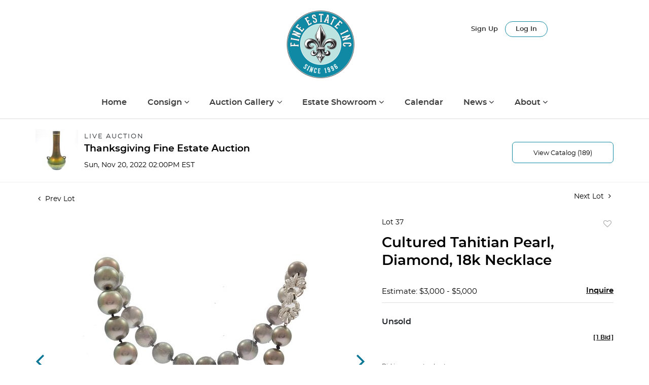

--- FILE ---
content_type: text/html; charset=UTF-8
request_url: https://auctions.finesf.com/online-auctions/fine-estate-inc/cultured-tahitian-pearl-diamond-18k-necklace-4248015
body_size: 90134
content:
<!DOCTYPE html>
<html lang="en">
    <head>
        <link rel="shortcut icon" href="https://s1.img.bidsquare.com/site/favicon/m/33.png?t=1NwLqT ">
                <link rel="apple-touch-icon" href="https://s1.img.bidsquare.com/site/favicon/m/33.png?t=1NwLqT">
        <link rel="apple-touch-icon-precomposed" href="https://s1.img.bidsquare.com/site/favicon/m/33.png?t=1NwLqT">
        <meta name="viewport" content="width=device-width, initial-scale=1, maximum-scale=1, user-scalable=no"/><meta name="description" content="Bid on Cultured Tahitian Pearl, Diamond, 18k Necklace for sale at auction by Fine Estate, Inc. 37 on 20th November Composed of twenty-nine cultured Tahitian pearls graduating from approximately 16.7 to 13.0 mm, completed by a fancy 18k fold-over clasp accented by full-cut diamonds weighing a total of approximately..."/><meta name="keywords" content="Jewelry,Necklaces &amp; Pendants"/><meta property="fb:app_id" content="2021466541405910"/><meta property="og:type" content="website"/><meta property="og:url" content="https://auctions.finesf.com/online-auctions/fine-estate-inc/cultured-tahitian-pearl-diamond-18k-necklace-4248015"/><meta property="og:title" content="Cultured Tahitian Pearl, Diamond, 18k Necklace"/><meta property="og:description" content="Composed of twenty-nine cultured Tahitian pearls graduating from approximately 16.7 to 13.0 mm, completed by a fancy 18k fold-over clasp accented by full-cut diamonds weighing a total of approximately 0.42 cttw., forming a 20 inch necklace. Gross weight: 144.0 grams."/><meta property="og:image" content="https://s1.img.bidsquare.com/item/l/1871/18719221.jpeg?t=1OT1Pj"/><meta property="twitter:card" content="summary"/><meta property="twitter:site" content="@bidsquare"/><meta property="twitter:title" content="Cultured Tahitian Pearl, Diamond, 18k Necklace"/><meta property="twitter:description" content="Composed of twenty-nine cultured Tahitian pearls graduating from approximately 16.7 to 13.0 mm, completed by a fancy 18k fold-over clasp accented by full-cut diamonds weighing a total of approximately 0.42 cttw., forming a 20 inch necklace. Gross weight: 144.0 grams."/><meta property="twitter:image" content="https://s1.img.bidsquare.com/item/l/1871/18719221.jpeg?t=1OT1Pj"/><meta charset="UTF-8"/><meta http-equiv="X-UA-Compatible" content="IE=edge"/><link rel="canonical" href="https://auctions.finesf.com/online-auctions/fine-estate-inc/cultured-tahitian-pearl-diamond-18k-necklace-4248015"/><link rel="alternate" hreflang="x-default" href="https://auctions.finesf.com/online-auctions/fine-estate-inc/cultured-tahitian-pearl-diamond-18k-necklace-4248015"/><link rel="alternate" hreflang="en" href="https://auctions.finesf.com/online-auctions/fine-estate-inc/cultured-tahitian-pearl-diamond-18k-necklace-4248015"/>                <title>Cultured Tahitian Pearl, Diamond, 18k Necklace for sale at auction on 20th November  | Fine Estate</title>
        <script data-react-helmet="true" type="application/ld+json">{
    "@context": "https://schema.org",
    "@type": "Product",
    "productID": "4248015",
    "sku": "4248015",
    "name": "Cultured Tahitian Pearl, Diamond, 18k Necklace",
    "image": "https://s1.img.bidsquare.com/item/xl/1871/18719221.jpeg",
    "url": "https://auctions.finesf.com/online-auctions/fine-estate-inc/cultured-tahitian-pearl-diamond-18k-necklace-4248015",
    "description": "Composed of twenty-nine cultured Tahitian pearls graduating from approximately 16.7 to 13.0 mm, completed by a fancy 18k fold-over clasp accented by full-cut diamonds weighing a total of approximately 0.42 cttw., forming a 20 inch necklace. Gross weight: 144.0 grams.",
    "offers": {
        "@type": "Offer",
        "url": "https://auctions.finesf.com/online-auctions/fine-estate-inc/cultured-tahitian-pearl-diamond-18k-necklace-4248015",
        "price": 1500,
        "priceCurrency": "USD",
        "availabilityEnds": "2022-11-20T11:00:00-08:00 PST",
        "priceValidUntil": "2022-11-20T11:00:00-08:00 PST",
        "availability": "Discontinued"
    }
}</script>        <script type="text/javascript">
                        pageLoadServerTime = 1768354403489;
            pageLoadServerTimeElapsedStart = (new Date()).getTime();
        </script>
        <link rel="stylesheet" type="text/css" href="https://auctions.finesf.com/public/themes/common/css/bootstrap.min.css?t=1761753286" />
<link rel="stylesheet" type="text/css" href="https://auctions.finesf.com/public/themes/common/css/fonts/icon-font.css?t=1761753286" />
<link rel="stylesheet" type="text/css" href="https://stackpath.bootstrapcdn.com/font-awesome/4.7.0/css/font-awesome.min.css" />
<link rel="stylesheet" type="text/css" href="https://auctions.finesf.com/public/themes/default/css/theme.css?t=1762470181" />
<link rel="stylesheet" type="text/css" href="https://auctions.finesf.com/public/themes/default/css/theme-responsive.css?t=1761753286" />
<link rel="stylesheet" type="text/css" href="https://auctions.finesf.com/public/themes/default/css/theme-dev.css?t=1761753286" />
<link rel="stylesheet" type="text/css" href="https://auctions.finesf.com/public/js/magiczoomplus/5.3.7/magiczoomplus.css?t=1761753285" />
<link rel="stylesheet" type="text/css" href="https://auctions.finesf.com/public/css/jquery-ui.css?t=1761753285" />
<link rel="stylesheet" type="text/css" href="https://auctions.finesf.com/public/css/atc-base.css?t=1761753285" />
<link rel="stylesheet" type="text/css" href="https://auctions.finesf.com/public/themes/default/css/item-details.css?t=1761753286" />
<link rel="stylesheet" type="text/css" href="https://auctions.finesf.com/public/themes/common/css/component/popup.css?t=1761753286" />
<link rel="stylesheet" type="text/css" href="https://auctions.finesf.com/public/themes/common/css/fonts/montserratsemi.css?t=1761753286" />
<style>
:root {--main-button-color:#0c7695}
:root {--main-button-color-hover:#005976}
:root {--main-btn-text:#ffffff}
:root {--secondary-button-color:#ffffff}
:root {--secondary-button-color-hover:#d2ecf3}
:root {--secondary-btn-text:#000000}
:root {--theme-color:#0c7695}
:root {--link-color-hover:#005976}
:root {--reg-aprv-btn-txt:#0aca1d}
:root {--pending-text:#ff8e00}
:root {--pending-btn-bg:rgba(204, 204, 204, 0.2)}
:root {--font-main:montserratsemibold}
:root {--font-secondary:montserratregular}</style>
<style>body{ font-family:'montserratsemibold'; font-size: 16px; margin: 0; padding: 0; }
li{list-style: none;}
.header{background-color: white;padding-bottom: 0;border-bottom: 0;margin-top: 0px;}
.header-bottom{position: relative;}
img{ max-width: 100%; }
.toplogo img {max-width: 135px;}
.nav-menu .navbar-nav { width: 100%; justify-content: space-between; max-width: 880px; position: relative;}
.nav-menu .navbar-toggler:focus{ outline: none; }
.nav-menu .navbar-toggler .hamburger-line { background: #999; display: block; height: 3px; width: 21px; margin: 4px 0; border-radius: 10px; }
.dropbtn { background-color: #ffffff; color: #3a3a3a; padding: 8px 20px 0px 10px; font-size: 16px; border: none; font-weight: 700; transition: all 0.5s; }
a { color: #000; text-decoration: none; font-weight: 700; transition: all 0.5s; }
a:hover{color:#0274b2;}
.my-account-btn { display: inline-block; }
.my-account-btn span { display: inline-block; }
.my-account-btn .my-account-link, .my-account-btn .signup-link { display: inline-block; color: #333333; padding: 9px 0 0 0; font-size: 13px; font-weight: 500;font-family: 'montserratsemibold';}
.my-account-btn .my-account-link:hover, .my-account-btn .signup-link:hover { color:#1089A4; text-decoration:none; }
.my-account-btn .logout-btn-front, .my-account-btn .login-link {font-family: 'montserratsemibold'; background: none; border: 1px solid #1089A4; border-radius: 30px; padding: 8px 20px; margin-left: 10px; font-size: 13px; color: #333; font-weight: 500; transition: all 0.5s; text-transform: capitalize; }
.my-account-btn .logout-btn-front:hover, .my-account-btn .login-link:hover { background: #1089A4; color: #fff; text-decoration: none; }
.footer-heading{font-size: 15px; margin-bottom: 25px; text-transform: uppercase;}
.footer-copyright{font-size: 12px;}
.poweredby-sec{font-size: 12px; color: #ffffff;}
.footer .info-section a, .footer-address { color: #717171; font-size: 14px; margin: 21px 0 0 0; text-align: center; }
.footer a{color:inherit;}
.footer-left-text{float: left;}
.footer-right-text{float: right;}
.footer-block{margin-top: 40px;}
.footer-block ul { margin: 0; padding: 0; list-style: none;}
.footer-block ul li {font-size: 14px;margin-bottom: 4px;}
.footer-nav{text-align: center;}
.footer-nav ul {margin: 0; padding: 0; list-style: none; display: flex; justify-content: space-evenly;}
.footer-nav ul li a {display: block; color: var(--main-btn-text);}
.footer-nav ul li a:hover{text-decoration: none; color: #1089A4;}
.social-sec a {margin: 0 10px 0 0; height: 40px; width: 40px; font-size: 25px; display: inline-block; border-radius: 100%; text-align: center; line-height: 43px; color: #fff;}
.social-sec a:hover{color: #ffffff;}
.facebook-icon{background: #4267B2;}
.twitter-icon{background: #10C1FF;}
.instagram-icon{background: radial-gradient(circle at 30% 107%, #fdf497 0%, #fdf497 5%, #fd5949 45%,#d6249f 60%,#285AEB 90%);;}
.poweredby-sec img { max-width: 180px; margin: 0 0 0 14px; }
.poweredby-sec a {display: inline-block;}
.text-color-theme{color: #e0ad77 !important;}
.hamb-btn {display: none;}
.subscribe-sec { max-width: 195px; margin-left: auto; font-size: 14px;}
.subscribe-input {width: 100%;padding: 12px 14px;border: 1px solid #dddddd;background: none;color: #fff;}
.footer-down{border-top:1px solid #dddddd;}
.copyright-sec{ background-color: #3a3a3a;}
.toplogo { text-align: center; }
p.mb-0 { color: #fff; font-size: 15px; font-weight: 500; }
.poweredby-sec { text-align: right; margin-top: 15px;}
.footer .icon ul li:hover{color: #e9e9e9;}
.footer .icon ul li{display: inline-block; margin: 0 3px 0 0;}
.footer .sb-tittle h3 { font-weight: 700; font-size: 12px; margin: 0 0 10px 0px; color: #fff; }
dl, ol, ul { margin-top: 0; margin-bottom: 1rem; padding: 0; }
nav.navbar.navbar-expand-lg.nav-menu { border-bottom: 1px solid #ddd; padding: 30px 0 20px 0; }
footer.footer{padding: 0; background: #ffffff;}
footer ul{ margin: 0px;padding: 0;}
.navbar-expand-lg .navbar-collapse{
   width: 100%;
   justify-content: center;
}
.my-account{
    float: none;
}
.social-icon ul li {
    display: inline-block;
    height: 30px;
    width: 30px;
    border-radius: 100%;
    text-align: center;
    transition: 0.3s;
    margin: 0 3px;
}
.social-icon ul li a {
    color: #fff;
    display: inline-block;
    font-size: 19px;
    margin-top: 3px;
}
.social-icon { margin-bottom: 80px; }
.social-icon h3 { font-size: 14px; margin-bottom: 15px; }
.social-icon ul .facebook{
    background: #1877f2;
}
.social-icon ul .twitter{
    background: #00acee;
}
.social-icon ul .pinterest{
    background: #ca1f27;
}
.social-icon ul .linkedin{
    background: #0077b5;
}
.social-icon ul li:hover {
    opacity: 0.8;
}
.footer{clear: both !important;}
li.custom-list { position: absolute; top: -150px; right: 0px;}
.nav-menu > ul {
    margin-bottom: 0;
    display: flex;
    justify-content: center;
    padding: 0 0 0 0px;
}
a.menu-link, ul.sub-menu li a {
    color: #3a3a3a;
    padding: 5px 10px;
    white-space: normal;
}
a.menu-link:hover, ul.sub-menu li a:hover {
    color: #0274B2;
    text-decoration: none;
}
ul.sub-menu { background-color: #ffffff; box-shadow: 0 4px 10px -2px rgba(0, 0, 0, 0.23) !important; position: absolute; top: 45px; opacity: 0; visibility: hidden; transition: opacity ease-in-out .3s; width: 240px; z-index: 1; }
ul.sub-menu li{
   margin-right: 0;
}
button.navbar-toggler {
    display: none;
}

@media screen and (max-width: 1199.98px){
.footer .sb-tittle h3 { font-weight: 700; font-size: 12px; margin: 0 0 10px 15px; color: #fff; }
dl, ol, ul { margin-top: 0; margin-bottom: 1rem; padding: 0 0 0 15px; }
li.custom-list { right: 0px;}
ul.sub-menu{right:0;}
}
li.menu-item.has-submenu {
    cursor: pointer;
}
li.menu-item.has-submenu li {
	cursor: auto;
}
@media screen and (min-width:991px){
   .nav-menu ul li.menu-item:hover ul.sub-menu {
    visibility: visible;
    opacity: 1;
    height: auto;
}
}

@media screen and (max-width: 991.98px) {
.my-account-btn{display: block; margin-bottom: 20px;border-bottom: 0;}
.navbar-nav > li:last-child{ position: relative; right: 0;border-bottom: 0; top: 0;}
.my-account-btn span{display: block;}
.my-account-btn .my-account-link, .my-account-btn .signup-link{font-weight: 700; font-size: 16px; display: block; padding: 8px 0 8px 20px;border-bottom:1px solid #ddd;}
.my-account-btn .logout-btn-front, .my-account-btn .login-link{font-weight: 700; font-size: 16px;width: 100%; display: block; margin-left: 0; border:0; border-radius: 0; padding: 8px 0 8px 20px; text-align: left;border-bottom:1px solid #ddd; text-transform: capitalize;}
.nav-menu .navbar-toggler { position: absolute; right: 0; top: -90px; color: #0274be; }
.nav-menu .navbar-nav{margin-top: 20px;max-width: 100%; padding-top: 0px;}
.nav-menu{padding: 5px 0;}
.toplogo { text-align: unset; margin: 0 0 0px 15px; }
.header li:first-child{border-top: 1px solid #ddd;}
.header li { padding: 0; border-bottom: 1px solid #ddd; }
.navbar-nav > li > a { color: #3a3a3a; font-size: 16px; font-weight: 700; transition: all 0.5s; margin: 0 0 0 0;font-family: "montserratsemibold"; }
.dropdown { border-bottom: 1px solid #ddd; padding: 8px 0 8px 20px; margin: 0; }
.my-account-btn .signup-link { display: block; padding: 8px 0 8px 20px; color: #333333; border-bottom: 1px solid #ddd; margin: 0 0 10px 0px; }
.my-account-btn .login-link { border: 0; padding: 0px 0 0px 20px; text-align: left; color: #333333; margin: 0px 0 -12px 0; }
.footer .info-section a, .footer-address { color: #717171; font-size: 14px; margin: 0px 0 0 0; text-align: center; }
.poweredby-sec img { max-width: 180px; margin: 0 0 0 14px; vertical-align: middle;}
.footer .sb-tittle h3 {font-size: 13px; color: #fff; }
dl, ol, ul { margin-top: 0; margin-bottom: 1rem; padding: 0 0 0 15px; }
.header{border-bottom: 1px solid #DDDDDD;}
li.custom-list { position: relative; top: -150px; right: 0;}
button.navbar-toggler { display: block !important; }
.navbar-toggler .navbar-toggler-icon .fa { font-size: 30px; }
.nav-menu ul { flex-direction: column; }
.nav-menu ul li.menu-item{margin-right: 0 !important; position: relative;}
.nav-menu ul li.menu-item, .nav-menu ul li.dropdown  { padding: 10px 20px; }
nav.navbar.navbar-expand-lg.nav-menu{border-bottom: 0; padding-top: 0; background: #F9F9F9; padding-bottom: 0px;}
.footer-address p { margin: 20px 0; }
.poweredby-sec{text-align: center;}
.nav-menu ul li ul.sub-menu { display: block; width: 100%; top: 0; height: 0; position: relative; box-shadow: none !important; padding: 0; top: 12px; }
.nav-menu ul li ul.sub-menu li { padding: 10px; }
.nav-menu ul li.is-active .sub-menu { visibility: visible; opacity: 1; height: auto; }
.nav-menu ul li ul.sub-menu{transition: none;}
.nav-menu ul li.menu-item .fa-angle-down { position: absolute; right: 22px; top: 12px; }
.nav-menu ul li.is-active .fa-angle-down {transform: rotate(180deg);}
a.menu-link, ul.sub-menu li a{padding: 0; font-size: 14px; font-weight: 700;}

}

@media screen and (max-width: 767.98px) {
.footer-nav ul{flex-direction: column;}
.nav-menu .navbar-toggler { position: absolute; right: 0;color: #0274be; }
.header li:first-child{border-top: 1px solid #ddd;}
.header li{padding: 0;  border-bottom: 1px solid #ddd;}
.my-account-btn .signup-link { display: block; padding: 8px 0 8px 20px; color: #333333; border-bottom: 1px solid #ddd; margin: 0 0 10px 0px; }
.my-account-btn .login-link {border: 0; padding: 0px 0 0px 20px; text-align: left; color: #333333; margin: 0px 0 -12px 0; }
.footer .sb-tittle h3 { font-weight: 700; font-size: 12px; color: #fff; }
}

@media screen and (max-width: 767.98px) {
    .social-icon{text-align: center;}
}


/* moon */

.catalog_list .catalog_detail .est_prc_time .est_time {font-family: var(--font-secondary)!important; line-height: 10px !important }
.item_detail .item_description .color_green01 {text-decoration: underline;}
.auctioneer .go-live-auction-btn {color: #fff !important; border: 0px !important;}
.item_detail .item_description .auction_bar, .item_detail .item_description .lot_num {font-size: 14px !important; letter-spacing: 0 !important;}

.filter-items .color_green01 {text-decoration: underline}

.catalog_list .filter-items .catalog_img .auction_bar {font-size:14px !important}
.filter-items .color_green01 {text-transform: inherit;}
.filter-items .bid-live-btn-sec .active_lot_bid_link {font-size:14px;}

.auctioneer .auctioneer_detail .main_auc_detail h1 {margin-top: 0px; margin-bottom: 5px;}
.modal-content a {text-decoration: underline; color: var(--theme-color) !important;}
.modal-content p {font-family: var(--font-secondary)!important; font-size: 14px !important;}
.message_bar_wrap .message_bar .message_con_wrap .message_bar_txt a {color: var(--main-button-color)!important;}
 
 .auction-list {margin-top:30px;}
 .auction-list .auc-list-content .btn-sec .prm-btn {border-radius: 7px !important; font-family: var(--font-secondary)!important;font-size:18px !important; font-weight: normal !important; }
 .auc-list-content .btn-sec .view-catalog-btn { border-radius: 7px !important; font-family: var(--font-secondary)!important; font-size:15px !important;color: var(--secondary-btn-text); border: 1px solid #1089a4; padding: 10px 0 6px 0 !important;}

 .auction-list .auc-list-content .btn-sec .scnd-btn {
     border-radius: 7px !important;
     text-transform: uppercase!important;
     font-weight: 100!important;
     font-size: 13px !important;
     border:1px solid var(--theme-color);
 }
 
 .auction-list .auc-list-content h1{ padding-top: 5px; font-size: 38px !important; line-height: 110% !important} 
 
 .banner_bottom {padding-bottom: 0px !important;}
 .auction-list h1.auction-page-title { padding: 20px 0 40px 0px!important; font-size: 43px !important; letter-spacing: 0px!important; font-family: var(--font-main)!important; text-transform: initial !important;}
 .event_catalog_banner img {  height: 450px !important; max-height: 450px !important;}
 .auctioneer_detail .main_auc_detail h1 { font-size: 19px !important;}
 
 .auction-list .auc-list-content h1{
 overflow: hidden; display: -webkit-box; -webkit-line-clamp: 2; -webkit-box-orient: vertical;}
 
 .auction-list .auc-list-content p {overflow: hidden; display: -webkit-box; -webkit-line-clamp: 5; -webkit-box-orient: vertical; margin-top: 5px;}
 
 .catalog_list .catalog_detail .lot_title {font-size: 17px!important; overflow: hidden; display: -webkit-box; -webkit-line-clamp: 2; -webkit-box-orient: vertical; height:48px!important}
 .catalog_list .result_count {font-size: 18px!important;}
 .event_catalog_banner .banner_content h1{margin: 8px 0 10px -2px !important; padding-bottom:11px;}
 .event_catalog_banner .banner_content label {padding-top: 20px; font-family: var(--font-secondary)!important; }
 
 .my-account .account-nav li a {text-transform: none !important;font-size: 14px!important;letter-spacing: 0!important; }
 .item-detail ul .text-head p, .item-detail ul .live-pannel p ,.item-detail ul .live-pannel p {font-size: 15px!important;}
 .item-detail ul .bidding-sec .enterBid input{border-radius: 7px!important;}
 
 .tab_title ul li a:hover{color: var(--link-color-hover);}
 .item_detail .other_lots ul li .auction-detail h2:hover {color: var(--link-color-hover);}
 
 .catalog_list .catalog_detail .lot_Num, .item_detail .other_lots ul li .auction-detail p, .item_detail .other_lots ul li .auction-detail p, .item-detail ul .estimate span, .account_right .custom .form-group label {font-family: var(--font-secondary)!important;}
 .item_detail .item_description .estimated_price {padding-bottom: 10px!important;}
 .catalog_list .side_filter .common_tgl ul li label.custom a:hover{color: var(--link-color-hover);}
 .item_detail .item_direction a:hover{color: var(--link-color-hover);}
 a:hover{color: var(--link-color-hover);}
 .tab_title ul li.active a:after{bottom: -21px!important;}
 .tab_title {padding: 25px 0 2px!important;}
 
 
 .banner_bottom ltx {padding-bottom:5px!important;}
 
 .auctioneer .auctioneer_detail .main_auc_detail .auc_timing .time_left ltx{font-family: var(--font-main)}
 .item_detail .other_lots ul li .auction-detail span {font-weight: normal !important;}
 
 
 .item_detail .item_description .item_tabs ul li a {text-transform: none !important;font-size: 13px!important;letter-spacing: 0!important; }
 .item_detail .item_description .item_tabs .tab-pane {font-weight: normal!important;font-size:16px!important;}
 .item_detail .item_description .item_tabs .tab-pane h4{font-size:16px !important;font-family: var(--font-main);}
 .item_detail .item_description .item_tabs .tab-content {font-family: var(--font-secondary);}
 .item_detail .item_description .place_bid_area .bidding-price  {
   font-family: var(--font-main)!important;}

.catalog_list .catalog_detail .bidding_sec .starting_bid .currency_container span {font-size: 18px !important; font-weight: 700; font-family: var(--font-main) !important;}  

 .item_detail .item_description .place_bid_area .f_item_detail_bid_status{
   font-size: 16px !important;
 }
 .auctioneer .auctioneer_detail .main_auc_detail span, .auctioneer .auctioneer_detail .main_auc_detail .auc_timing .start_time, .item_detail .item_direction a {font-family: var(--font-secondary)!important;}
 
 
 .item_detail .item_description .place_bid_area .bidding-area .place_bid input{    border: 1px solid #e0e0e0;
     border-radius: 7px;}
 .item_detail .item_description .place_bid_area .bidding-area .place_bid button{
   border-radius: 7px!important;

   font-weight: 100!important;
   font-size: 16px !important;
   font-family: var(--font-secondary)!important; 
 }
 
 
 
 .color_green01 {text-transform:uppercase;}
 
 
 .item_detail .item_description .place_bid_area {margin-top: 25px!important; }
 
 
 
 .catalog_list .side_filter .common_tgl .filter-range input{height: 31px; width: 59px !important;}
 
 .live_panel .lot_title  {overflow: hidden; display: -webkit-box!important; -webkit-line-clamp: 2; -webkit-box-orient: vertical; line-height:24px !important; padding-top:6px;}
 
 .live_panel .bidding_box {margin-top:5px;}
 .live_panel .lot_desc p {
   font-weight: normal !important;
     margin-top: 15px;}
 
 
 .catalog_list .sorting {padding-bottom:0px !important;}
 .mb-3, .my-3 {padding-bottom:0px !important;}
 
 .event_catalog_banner .banner_content .ended_txt{font-size: 16px;}
 .banner_bottom span {font-size:16px  !important;}
 
 .description {font-size:16px!important}
 
 
 .live_panel .bidding_lots{border-top: 1px solid #000;}
 .event_catalog_banner .banner_content .green_t {border-radius: 7px !important; font-size:17px!important}
 
 
 .banner_bottom span.color_green01, .auction-list .auc-list-content .btn-sec .bidding-time span.color_green01 {color: var(--reg-aprv-btn-txt, #B0BB1A)!important;}
 
 .color_green01{color: var(--reg-aprv-btn-txt)!important;}
 
 .scnd-btn {margin-top: 7px;}
 .auction-list .auc-list-content label{font-size: 14px;}
 .auction-list .auc-list-content label, .auction-list .auc-list-content span {font-family: var(--font-secondary) !important;}
 .auction-list .auction-nav ul li a {text-transform: initial !important; font-family: var(--font-secondary);}


 .catalog_list .catalog_detail .bid_amount .place_bid_area button.register_btn{
     border-radius: 7px!important;
     font-weight: 100;
     font-size: 14px !important;
     font-family: var(--font-secondary)!important; 
   }
 .auctioneer .btn-sec a {
     border-radius: 7px!important;
     border: 1px solid #1089a4;
     font-weight: 100!important;
     font-size: 13px !important;
     padding: 11px 5px 8px 4px;
     font-family: var(--font-secondary)!important; 
     margin-top: 0px !important;
 }
 
 
   .event_catalog_banner .banner_content .scnd-btn {
       border-radius: 7px!important;
       padding: 10px 0 6px 0 !important;
       font-weight: 100!important;
       font-size: 14px !important;
       font-family: var(--font-secondary)!important; 
 }
 .banner_bottom .prm-btn {
       border-radius: 7px!important;
       
       font-weight: 100!important;
       font-size: 14px !important;
       font-family: var(--font-secondary)!important; 
    }
 
   .event_catalog_banner .banner_content .prm-btn{
     border-radius: 7px!important;
     
     font-weight: 100!important;
     font-size: 17px !important;
     font-family: var(--font-secondary)!important; 
 
   }
   .banner_bottom p {
     font-size: 16px !important;
     line-height: 150% !important;
     margin-bottom: 10px !important;
 
   }
 
 .catalog_list .side_filter .common_tgl ul li a, .catalog_list .side_filter .common_tgl ul li label.custom {font-size:13px !important}
 
 
 .auctioneer_detail {
     display: table;
 }
 .auctioneer_detail .main_auc_detail {
     display: table-cell !important;
     vertical-align: middle;
     position: relative;
     left: 12px;
 }
 .live_panel .bid_panel_wrap button.register_btn, .live_panel .bid_panel_wrap button.leb{
   border-radius: 7px!important;
   
   font-weight: 100!important;
   font-size: 18px !important;
   font-family: var(--font-secondary)!important; 
 }
 
 .item-detail ul .bidding-sec .enterBid button, .item-detail .registered-auction .text-sec .auction-end a, .account_right .save_action button{
   border-radius: 7px!important;
   font-family: var(--font-secondary)!important;
   
   font-weight: 100;
   font-size: 12px !important;
 }
 .item-detail ul .bidding-sec .enterBid button.pending {padding:8px 2px;}
 
 .item-detail .registered-auction .text-sec .auction-end a{
     text-align: center;
 }
 .catalog_list .catalog_detail .bid_amount input::placeholder {
     color: #777777 !important;
 
 }
 .catalog_list .catalog_detail .bid_amount input{ border-radius: 7px!important;}
 
 .auc-list-content .event_reg_stat_txt, .auc-list-content .event_stat_txt{
     margin-bottom: 10px;
     font-size: 14px;
 }
 .catalog_list .sorting {padding-bottom:15px !important;}
 .mb-3, .my-3 {padding-bottom:10px !important;}
 
 .item_detail .item_description h1 {
     line-height: 125% !important;
     max-height: inherit !important;
 }
 .bidding-price div {
     font-family: var(--font-main)
 }
 .item_detail .item_description .item_tabs .active {
     opacity: 1;
 }
 
 .submit button, .submit-button button, .login_reg_page .my_btn_area input[type="submit"], .catalog_detail .bid_amount .place_bid_area button.cleb, .catalog_detail .bid_amount .place_bid_area button.cteb, .catalog_detail .bid_amount .place_bid_area button.cbeb{ border-radius:7px !important}
 
 .item-detail ul .live-pannel span, .item-detail ul .live-pannel p, .item-detail ul .live-pannel p, .item-detail ul .live-pannel p.date_time, .item-detail ul .bidding-sec .bidPrice .bidLength span,.item-detail ul .text-head h2  { font-family: var(--font-secondary)!important;}
 .item-detail ul .live-pannel p.date_time {font-size: 13px !important;}
 
 .item-detail ul .text-head p, .item-detail ul .live-pannel p, .item-detail ul .live-pannel p{overflow: hidden; display: -webkit-box; -webkit-line-clamp: 3; -webkit-box-orient: vertical;}
 
 .item-detail .registered-auction .text-sec .auction-end .green_t{font-size:14px!important}
 .item-detail .registered-auction .text-sec .item-title p { font-family: var(--font-secondary)!important;font-size:12px;}
 
 .item-detail .registered-auction .text-sec .item-title a{  border-radius: 7px!important;
   font-family: var(--font-secondary)!important;
   text-transform: uppercase!important;
   font-weight: 100;
   font-size: 14px !important;}
 
 
 .payment-div .credit_card button,.billing-form button,.payment-div .credit_card{  border-radius: 7px!important;
   font-family: var(--font-secondary)!important;
  
   font-weight: 100;
   font-size: 14px !important;}
 
 .account_left ul li a {
   font-family: var(--font-secondary)!important;
   font-size: 13px !important;}
 
 .live_panel .lot_title{font-size:19px !important}
 .live_panel .lot_num{font-family: var(--font-secondary)!important; font-size:15px !important;}
 
 .catalog_list .terms {margin-bottom: 100px !important;}
 
 
 
 
 
 
 
 @media only screen and (max-width: 576px){
 .auction-list .auc-list-content h1 {
     font-size: 30px;
     line-height: normal;
     margin-bottom:12px;
 }
 .auction-list .auc-list-content p{
     font-size: 15px;
     line-height: 150%;
     margin-bottom: 10px;
 }
 .tab_title {padding: 25px 0 0px!important;}
 
 .auction-list .auc-list-content label{
     font-size: 14px!important;
 }
 .resultTxt {font-size:14px}
 .auction-list .auc-list-content .btn-sec .bidding-time span{margin-bottom: 0px !important;}
 .catalog_list .catalog_detail .bidding_sec .starting_bid .bid_txt span{margin-bottom: 7px;}
 
 .item_detail .item_direction {margin-bottom: 0px !important;}
 .item_detail .item-slider .auction-detail-product ul li {width: 60px!important;height: 60px!important; margin-bottom: 15px!important;}
 
 .item_detail .item_description h1 {margin-bottom:10px; max-height: none!important;line-height: 125%!important;font-size:24px;}
 
 .auctioneer .auctioneer_detail .main_auc_detail {
     width: 72% !important;
 }
 
 .checkmark{border-radius: 7px!important;}
 .catalog_list .side_filter .common_tgl ul li label.custom span.checkmark {border-radius: 7px!important;}
 
 .message_bar_wrap .message_bar .message_con_wrap .message_bar_txt a {
     color: var(--main-button-color)!important;}
 
 
 .f_item_myItem_time_left {color:red;}
 
 
 .auction-list .slider-nav.sync-img .wl-icon-sync-arrow-right { right: 20px;}
 
 .payment_model .submit input[type="submit"] {max-width: 100%;}
 
 .catalog_list .catalog_detail .like_icon .btn-icon{margin-top: -5px !important;}
 .like_icon .btn-icon.btn-icon-heart.wl-icon-heart {color: var(--main-button-color)!important;}

 
 .pending {padding: 8px 4px !important;}

 .catalog_list .catalog_detail .est_prc_time .est_time { text-align: right;}

 
 }

 @media only screen and (max-width: 768px){


 .auctioneer {padding: 20px 0 0 0 !important}

 }
 
 .item-list-bottom .pending {
     font-size: 13px!important;
 }
 
 
 
 .catalog_list .catalog_detail .like_icon .btn-icon.btn-icon-heart.wl-icon-heart:before{color:#ccc!important;}
 .catalog_list .catalog_detail .like_icon .btn-icon { right: -5px !important; top: -5px!important;}
 
 .auction-list .auc-list-content {justify-content: space-around!important;}
 

 
 
 .event_catalog_banner .banner_content p, .item_detail .item_description .estimated_price span {font-family: var(--font-secondary)!important;}
 
 .tab_title ul li a { font-size: 14px!important; letter-spacing: 0!important; text-transform: initial !important; }
 
 .catalog_list .side_filter .common_tgl .filter-range button { border-radius: 7px !important;}
 
 .auctioneer .auctioneer_detail .main_auc_detail span {font-size:13px !important; text-transform:uppercase; letter-spacing: 2px;} 
 .auctioneer .auctioneer_detail .main_auc_detail .auc_timing .start_time {font-size:14px !important;}
 
 
 .my-account { padding-bottom: 80px;}
 
 .item_detail .item_description .lot_num, .catalog_list .catalog_detail .bidding_sec .starting_bid .bid_txt span {font-family: var(--font-secondary)}
 
.auction-list .addtocalendar a,.auction-list .auc-list-content .btn-sec .bidding-time ltx {font-size:15px !important;}
.auction-list .auc-list-content .btn-sec .bidding-time span {font-size:14px !important; padding-top:2px;}

.pt-lg-4, .py-lg-4 {
    display: flex;
    flex-direction: column;
    align-content: flex-end;
    flex-wrap: wrap;
    justify-content: flex-end; }

.auctioneer .auctioneer_detail .main_auc_detail .auc_timing .time_left span.time_limited span.red_t { letter-spacing: 0px !important; text-transform: initial !important; }
@media screen and (min-width: 980px) and (max-width: 1359px) { 
    .poweredby-sec {
        bottom: -30px;
    }
}
/*temporarily fix event banner gradient*/
body .event_catalog_banner .overlay{
    width: 100%;
    height: 90%;
    position: absolute;
    bottom: 0;
    top: auto;
    opacity: .9;
    background: linear-gradient(0deg, rgb(0 0 0 / 81%) 0, rgba(0,0,0,0) 70%);
}
body .event_catalog_banner.black-banner .overlay {
	background: linear-gradient(0deg, rgba(255, 255, 255, 0.5) 0, rgba(255,255,255,0) 70%);
}




.header .navbar-nav .nav-item .dropdown-toggle::after {
    border: solid black;
    border-width: 0 1px 1px 0;
    display: inline-block;
    padding: 3px;
    transform: rotate(45deg);
    -webkit-transform: rotate(45deg);
}
.header .navbar-nav .nav-item .dropdown-menu .dropdown-toggle::after{float: right; position: relative; top: 7px; transform: rotate(320deg);
    -webkit-transform: rotate(320deg);}





.btco-hover-menu a ,  .navbar > li > a {
    text-transform: capitalize;
    padding: 5px 15px;
       line-height: 1.45;
}
.btco-hover-menu a.menu-link{padding: 0; padding-bottom: 25px;}
.btco-hover-menu .nav-link.dropdown-toggle{padding: 0; display: inline; padding-bottom: 25px; color: #3A3A3A;}
.btco-hover-menu .active a,
.btco-hover-menu .active a:focus,
.btco-hover-menu .active a:hover,
.btco-hover-menu li a:hover,
.btco-hover-menu li a:focus ,
.navbar>.show>a,  .navbar>.show>a:focus,  .navbar>.show>a:hover{
    color: #0274be;
    background: transparent;
    outline: 0;
}



/*submenu style start from here*/


.dropdown-menu {
    padding: 0px 0; 
    margin: 0 0 0; 
    border: 0px solid transition !important;
    border: 0px solid rgba(0,0,0,.15);	
    border-radius: 0px;
    -webkit-box-shadow: none !important;
    box-shadow: none !important;

}

/*first level*/
/* .btco-hover-menu .collapse ul > li:hover > a{background: #f5f5f5;} */
.btco-hover-menu .collapse ul ul > li:hover > a, .navbar .show .dropdown-menu > li > a:focus, .navbar .show .dropdown-menu > li > a:hover{background: #fff;}
/*second level*/
.btco-hover-menu .collapse ul ul ul > li:hover > a{background: #fff;}

/*third level*/
.btco-hover-menu .collapse ul ul, .btco-hover-menu .collapse ul ul.dropdown-menu{background:#FFFFFF; box-shadow: 0 4px 10px -2px rgba(0, 0, 0, 0.23) !important; border: 1px solid #0274be; font-size: 14px;}
.btco-hover-menu .collapse ul ul ul, .btco-hover-menu .collapse ul ul ul.dropdown-menu{background:#FFFFFF}
.btco-hover-menu .collapse ul ul ul ul, .btco-hover-menu .collapse ul ul ul ul.dropdown-menu{background:#FFFFFF}

/*Drop-down menu work on hover*/
.btco-hover-menu{background: none;margin: 0;padding: 0;}

@media only screen and (max-width: 991px) {
    .btco-hover-menu .show > .dropdown-toggle::after{
        transform: rotate(-90deg);
    }
    .btco-hover-menu .collapse ul ul, .btco-hover-menu .collapse ul ul.dropdown-menu{background-color: #F9F9F9; box-shadow: none !important; border: none;}
    .btco-hover-menu .nav-link.dropdown-toggle{width: 100%; display: inline-block; padding-bottom: 0;}
    .btco-hover-menu .dropdown.show .nav-link.dropdown-toggle{padding-bottom: 10px;}
    .dropdown-item{font-weight: bold; font-size: 14px;}
    .header .navbar-nav .nav-item.show > .dropdown-toggle::after{ transform: rotate(-135deg);}
    .header .navbar-nav .nav-item > .dropdown-toggle::after { float: right; top: 6px; position: relative; right: 4px; }
    .header .navbar-nav .nav-item .dropdown-menu .dropdown-toggle::after{transform: rotate(45deg); -webkit-transform: rotate(45deg);}
    .header .navbar-nav .dropdown-menu .dropdown-subchild.show .dropdown-toggle::after{transform: rotate(-135deg); -webkit-transform: rotate(-135deg);}
    .header a.dropdown-item::before { font-family: 'FontAwesome'; content: '\f105'; margin-right: 7px; }
    .btco-hover-menu .collapse ul ul ul, .btco-hover-menu .collapse ul ul ul.dropdown-menu{background-color: #F9F9F9;}
    .btco-hover-menu .collapse ul ul > li:hover > a, .navbar .show .dropdown-menu > li > a:focus, .navbar .show .dropdown-menu > li > a:hover{background-color: #F9F9F9;}
.btco-hover-menu a, .navbar > li > a{padding: 10px;}
}
@media only screen and (min-width: 991px) {

    .btco-hover-menu .collapse ul li{position:relative;}
    .btco-hover-menu .collapse ul li.custom-list{position: absolute;}
    .btco-hover-menu .collapse ul li:hover> ul{display:block}
    .btco-hover-menu .collapse ul ul{position:absolute;top:45px;left:0;min-width:240px;display:none}
    /*******/
    .btco-hover-menu .collapse ul ul li{position:relative}
    .btco-hover-menu .collapse ul ul li:hover> ul{display:block}
    .btco-hover-menu .collapse ul ul ul{position:absolute;top:0;left:100%;min-width:240px;display:none}
    /*******/
    .btco-hover-menu .collapse ul ul ul li{position:relative}
    .btco-hover-menu .collapse ul ul ul li:hover ul{display:block}
    .btco-hover-menu .collapse ul ul ul ul{position:absolute;top:0;left:-100%;min-width:240px;display:none;z-index:1}

}
@media only screen and (max-width: 1250px){
    .btco-hover-menu .collapse ul li.menu-item:nth-last-child(-n+3) ul.dropdown-menu {
        right: 0; left: inherit;
        /* Your styles here */
    }
}</style>
                    <!-- Google Tag Manager -->
            <script>(function(w,d,s,l,i){w[l]=w[l]||[];w[l].push({'gtm.start':
            new Date().getTime(),event:'gtm.js'});var f=d.getElementsByTagName(s)[0],
            j=d.createElement(s),dl=l!='dataLayer'?'&l='+l:'';j.async=true;j.src=
            'https://www.googletagmanager.com/gtm.js?id='+i+dl;f.parentNode.insertBefore(j,f);
            })(window,document,'script','dataLayer','GTM-5WMD3W');</script>
            <!-- End Google Tag Manager -->
                                            <!--[if lt IE 9]>
            <script type="text/javascript" src="https://auctions.finesf.com/public/js/html5shiv.min.js?t=1761753285"></script>
        <![endif]-->
        <script type="text/javascript">
            var setting = {"baseUri":"https:\/\/auctions.finesf.com","staticUri":"https:\/\/auctions.finesf.com\/public","isMobileWebView":false,"defaultSiteName":"Bidsquare","siteName":"Fine Estate","webSocket":{"host":"wss:\/\/ws.bidsquare.com","port":null,"debug":false},"reserveMet":[],"reCaptcha":{"v3":{"siteKey":"6LdzL_kcAAAAAHvauH1Jsz3Ux6njeXmqvGBbrqyk"}}};        </script>
                <script type="text/javascript" src="https://auctions.finesf.com/public/js/jquery.js?t=1761753285"></script>
<script type="text/javascript" src="https://auctions.finesf.com/public/js/functions.js?t=1761753285"></script>
<script type="text/javascript" src="https://auctions.finesf.com/public/themes/common/js/popper-v1.min.js?t=1761753286"></script>
<script type="text/javascript" src="https://auctions.finesf.com/public/themes/common/js/bootstrap.min.js?t=1761753286"></script>
<script type="text/javascript" src="https://auctions.finesf.com/public/themes/default/js/theme.js?t=1761753286"></script>
<script type="text/javascript" src="https://www.google.com/recaptcha/api.js?render=6LdzL_kcAAAAAHvauH1Jsz3Ux6njeXmqvGBbrqyk"></script>
<script type="text/javascript" src="https://auctions.finesf.com/public/js/front-common.js?t=1761753285"></script>
<script type="text/javascript" src="https://auctions.finesf.com/public/js/tagManager.js?t=1761753286"></script>
<script type="text/javascript" src="https://auctions.finesf.com/public/js/script.js?t=1761753286"></script>
<script type="text/javascript" src="https://auctions.finesf.com/public/js/bsApi.js?t=1761753285"></script>
<script type="text/javascript" src="https://auctions.finesf.com/public/js/jquery.i18n/src/jquery.i18n.js?t=1761753285"></script>
<script type="text/javascript" src="https://auctions.finesf.com/public/js/jquery.i18n/src/jquery.i18n.messagestore.js?t=1761753285"></script>
<script type="text/javascript" src="https://auctions.finesf.com/public/js/jquery.i18n/src/jquery.i18n.fallbacks.js?t=1761753285"></script>
<script type="text/javascript" src="https://auctions.finesf.com/public/js/jquery.i18n/src/jquery.i18n.language.js?t=1761753285"></script>
<script type="text/javascript" src="https://auctions.finesf.com/public/js/jquery.i18n/src/jquery.i18n.parser.js?t=1761753285"></script>
<script type="text/javascript" src="https://auctions.finesf.com/public/js/jquery.i18n/src/jquery.i18n.emitter.js?t=1761753285"></script>
<script type="text/javascript" src="https://auctions.finesf.com/public/js/magiczoomplus/5.3.7/magiczoomplus.js?t=1761753285"></script>
<script type="text/javascript" src="https://auctions.finesf.com/public/js/jquery-ui.js?t=1761753285"></script>
<script type="text/javascript" src="https://auctions.finesf.com/public/js/client/ws/auctionClient.js?t=1761753285"></script>
<script type="text/javascript" src="https://auctions.finesf.com/public/js/client/ws/liveEvent.js?t=1761753285"></script>
<script type="text/javascript" src="https://auctions.finesf.com/public/js/atc.min.js?t=1761753285"></script>
<script type="text/javascript">
                $.i18n().load({"en":{"Starting Bid":"Starting Bid","Current Bid":"Current Bid","Start in":"Start in","Starts in":"Starts in","End in":"End in","Bidsquare Bidder":"Bidsquare Bidder","Competing Bidder":"Competing Bidder","Bidder":"Bidder","Click Here to Bid Live":"Click Here to Bid Live","Non-supported browser... Use Chrome, Firefox, or Safari 11+":"Non-supported browser... Use Chrome, Firefox, or Safari 11+","On the Market":"On the Market","You are the highest bidder (%amount%)":"You are the highest bidder (%amount%)","You've been outbid (%amount%)":"You've been outbid (%amount%)","Your max bid (%amount%) is below reserve":"Your max bid (%amount%) is below reserve","You have an absentee bid (%amount%)":"You have an absentee bid (%amount%)","Place Bid":"Place Bid","Place Max Bid":"Place Max Bid","Increase Max Bid":"Increase Max Bid"}});
                
                [{"en":"https:\/\/auctions.finesf.com\/public\/js\/jquery.i18n\/messages\/en.json?t=1761753285"}].forEach(function (transArr, i) { $.i18n().load(transArr); });
                $.i18n.rawTranslationMap = {"reserveMetBannerNotification":"On the Market","highestBidNotification":"You are the highest bidder (%amount%)","outBidNotification":"You've been outbid (%amount%)","reserverNotMetNotification":"Your max bid (%amount%) is below reserve","absenteeBidNotification":"You have an absentee bid (%amount%)","placeNextBidButtonTextTimed":"Place Bid","placeMaxBidButtonTextTimed":"Place Max Bid","increaseMaxBidButtonTextTimed":"Increase Max Bid","placeNextBidButtonTextLive":"Place Bid","placeMaxBidbuttonTextLive":"Place Max Bid","increaseMaxBidButtonTextLive":"Increase Max Bid"};
            $(window).load(function(){});</script>
<script type="text/javascript">$( document ).ready( function () {
    $( '.dropdown-menu a.dropdown-toggle' ).on( 'click', function ( e ) {
        var $el = $( this );
        var $parent = $( this ).offsetParent( ".dropdown-menu" );
        if ( !$( this ).next().hasClass( 'show' ) ) {
            $( this ).parents( '.dropdown-menu' ).first().find( '.show' ).removeClass( "show" );
        }
        var $subMenu = $( this ).next( ".dropdown-menu" );
        $subMenu.toggleClass( 'show' );
        
        $( this ).parent( "li" ).toggleClass( 'show' );

        $( this ).parents( 'li.nav-item.dropdown.show' ).on( 'hidden.bs.dropdown', function ( e ) {
            $( '.dropdown-menu .show' ).removeClass( "show" );
        } );
        
         if ( !$parent.parent().hasClass( 'navbar-nav' ) ) {
            $el.next().css( { "top": $el[0].offsetTop, "left": $parent.outerWidth() } );
        }

        return false;
    } );
} );

$( window ).resize(function() {
    $('.header').css('padding-top', function() {
       return $('.message_bar_wrap').height();
    });
 });
    $(document).ready(function(){
      $(".nav-menu ul li").click(function(){
          $(this).toggleClass("is-active");
        });
      });</script>
        <script type="text/javascript">
            if (typeof CKEDITOR !== 'undefined') CKEDITOR.timestamp = (new Date()).getTime(); // force refreshing the CKEditor internal js files
        </script>
    </head>
    <body class="">
        
<div class="wrap">
     
        <div id="loadingDiv" class="loadingDiv" style="display:none;"> </div>
                        <link rel="stylesheet" type="text/css" href="https://fonts.googleapis.com/css2?family=Roboto:wght@400;700&amp;display=swap" />


    <header class="header mobile-hider">
      <div class="header-bottom">
         
            <div class="toplogo">
               <a class="navbar-brand" href="https://finesf.com/"><img src="https://s1.img.bidsquare.com/site/logo/33.png?t=1NwLqT" alt="ledbetter"></a>
            </div>

            <nav class="navbar navbar-expand-lg nav-menu btco-hover-menu">
               <button class="navbar-toggler" type="button" data-toggle="collapse" data-target="#navbarSupportedContent" aria-controls="navbarSupportedContent" aria-expanded="false" aria-label="Toggle navigation">
                  <span class="navbar-toggler-icon"><i class="fa fa-bars"></i></span>
               </button>

               

               <div class="nav-bar collapse navbar-collapse" id="navbarSupportedContent">
                  <ul class="navbar-nav m-auto">
                     <li class="menu-item"><a href="https://finesf.com/" class="menu-link">Home</a></li>
                     <li class="menu-item has-submenu dropdown"><a href="https://finesf.com/san-francisco-bay-area-auctions-and-consignment-services/" class="menu-link">Consign </a><i class="fa fa-angle-down" aria-hidden="true"></i>
                        <ul class="dropdown-menu sub-menu">
                           <li> <a class="dropdown-item" href="https://finesf.com/auction-services/">Auction Services</a></li>
                           <li> <a class="dropdown-item" href="https://finesf.com/estate-consignment-showroom/">Estate Sales Services</a></li>
                           <li> <a class="dropdown-item" href="https://finesf.com/san-francisco-bay-area-auctions-and-consignment-services/">Estate & Auction Consignment</a></li>
                           <li> <a class="dropdown-item" href="https://finesf.com/marin-jewelry-auction-and-consignment/">Jewelry Consignment</a></li>
                           <li> <a class="dropdown-item" href="https://finesf.com/fashion-consignment/">Fashion Consignments</a></li>
                        </ul>
                     </li>


                     <li class="nav-item dropdown">
                        <a class="nav-link dropdown-toggle" href="/" id="navbarDropdownMenuLink" data-toggle="dropdown" aria-haspopup="true" aria-expanded="false">
                            Auction Gallery
                        </a>
                        <ul class="dropdown-menu" aria-labelledby="navbarDropdownMenuLink">
                            <li><a class="dropdown-item" href="/">Next Auction</a></li>
                            <li><a class="dropdown-item" href="/auctions/past">Past Catalogs</a></li>
                            <li class="dropdown-subchild"><a class="dropdown-item dropdown-toggle" href="https://finesf.com/auction-highlights/">Highlights</a>
                                <ul class="dropdown-menu">
                                    <li class="pl-3 pl-lg-0"><a class="dropdown-item" href="https://finesf.com/past-auction-sales/">Past Auction Sales</a></li>
                                </ul>
                            </li>
                            <li><a class="dropdown-item" href="https://finesf.com/auction-services/conditions-of-sale/">Auction Terms</a></li>
                        </ul>
                    </li>

                    <li class="menu-item has-submenu"><a href="https://finesf.com/upcoming-estate-sales/" class="menu-link">Estate Showroom </a><i class="fa fa-angle-down" aria-hidden="true"></i>
                        <ul class="dropdown-menu sub-menu">
                           <li><a class="dropdown-item" href="https://finesf.com/past-showroom-sales/">Past Showroom Sales</a></li>
                        </ul>
                     </li>

                     <li class="menu-item"><a href="https://finesf.com/events/" class="menu-link">Calendar</a></li>
                     <li class="menu-item has-submenu"><a href="https://finesf.com/blog/" class="menu-link">News </a><i class="fa fa-angle-down" aria-hidden="true"></i>
                        <ul class="dropdown-menu sub-menu">
                           <li><a class="dropdown-item" href="https://finesf.com/blog/">Blog</a></li>
                           <li><a class="dropdown-item" href="https://finesf.com/press-about-us/">Press</a></li>
                        </ul>
                     </li>
                     <li class="menu-item has-submenu"><a href="https://finesf.com/expertise/" class="menu-link">About </a><i class="fa fa-angle-down" aria-hidden="true"></i>
                        <ul class="dropdown-menu sub-menu">
                           <li><a class="dropdown-item" href="https://finesf.com/contact-us/">Contact</a></li>
                           <li><a class="dropdown-item" href="https://finesf.com/expertise/">Expertise</a></li>
                           <li><a class="dropdown-item" href="https://finesf.com/schedule-an-appointment/">Appointments</a></li>
                           <li><a class="dropdown-item" href="https://finesf.com/email-sign-up/">Email Sign Up</a></li>
                           <li><a class="dropdown-item" href="https://finesf.com/our-locations/">Locations</a></li>
                        </ul>
                     </li>

                     

                     <li class="custom-list">                        
                        <div class="my-account-btn">
                            <a href="https://auctions.finesf.com/user/register" class="signup-link" data-toggle="modal" data-target="#registration_pop">Sign up</a> <a href="https://auctions.finesf.com/user/login" class="login-link" data-toggle="modal" data-target="#login_pop">Log In</a>
                        </div>
                     </li>
                  </ul>
               </div>
            </nav>
              

         
      </div>
   </header>                     

    


    
    <div class="auctioneer">
      
    <div class="container-lg">
        <div class="row">
            <div class="col-lg-9 col-md-8">
                <div class="auctioneer_detail">
                    <div class="thumb_img">
                        <a href="https://auctions.finesf.com/auctions/fine-estate-inc/thanksgiving-fine-estate-auction-11138" class="image_hover"><img src="https://s1.img.bidsquare.com/event/main/s/11138.jpeg?t=1OOdCv" alt="Fine Estate, Inc." onerror="loadDefaultImage(this,&#039;thumb&#039;)" /></a>
                    </div>
                    <div class="main_auc_detail">
                        <span>Live Auction</span>
                        <h1><a href="https://auctions.finesf.com/auctions/fine-estate-inc/thanksgiving-fine-estate-auction-11138" class="event-title">Thanksgiving Fine Estate Auction</a></h1>
                        <div class="auc_timing">
                            <div class="start_time">Sun, Nov 20, 2022 02:00PM EST</div>
                                                    </div>
                    </div>
                </div>
            </div>
            <div class="col-lg-3 col-md-4">
                <div class="btn-sec">
                    <a href="https://auctions.finesf.com/auctions/fine-estate-inc/thanksgiving-fine-estate-auction-11138/catalog#catalog" class="scnd-btn">View Catalog (189)</a>
                </div>
                <br>
                            </div>
        </div>
    </div>
    </div>

<div class="item_detail">
    <div class="container-lg">
        <div class="item_direction">
                        <div class="row">
                <div class="col-6">
                    <a href="https://auctions.finesf.com/online-auctions/fine-estate-inc/graduated-south-sea-cultured-pearl-18k-necklace-4248014"><i class="fa fa-angle-left" aria-hidden="true"></i> Prev Lot</a>
                </div>
                <div class="col-6">
                    <a href="https://auctions.finesf.com/online-auctions/fine-estate-inc/diamond-freshwater-pearl-14k-necklace-4248016" class="float-right">Next Lot <i class="fa fa-angle-right" aria-hidden="true"></i></a>
                </div>
            </div>
                    </div>
        <div class="current_item">
            <div class="row">
                <div class="col-lg-7 col-md-6">
                    <div class="item-slider">
                        <div class="auction-item-img">
            <a class="img-slide-arrow left-slide-btn" data-slide="prev">
            <span class="fa fa-angle-left fa-3x"></span>
        </a>
                   <a id="lot-image" class="MagicZoom main" target="_blank" rel="images" href="https://s1.img.bidsquare.com/item/xl/1871/18719221.jpeg?t=1OT1Pj" title="Cultured Tahitian Pearl, Diamond, 18k Necklace">
                <img src="https://s1.img.bidsquare.com/item/l/1871/18719221.jpeg?t=1OT1Pj" class="detailImg" alt="Cultured Tahitian Pearl, Diamond, 18k Necklace" />            </a>      
                            <a class="img-slide-arrow right-slide-btn" data-slide="next">
            <span class="fa fa-angle-right fa-3x"></span>
        </a>
    </div>
<div class="selectors auction-detail-product">
    <ul>
                        <li><a data-zoom-id="lot-image" href="https://s1.img.bidsquare.com/item/xl/1871/18719221.jpeg?t=1OT1Pj" data-image="https://s1.img.bidsquare.com/item/l/1871/18719221.jpeg?t=1OT1Pj">
                    <img src="https://s1.img.bidsquare.com/item/s/1871/18719221.jpeg?t=1OT1Pj" alt="Cultured Tahitian Pearl, Diamond, 18k Necklace" />                </a></li>
                                <li><a data-zoom-id="lot-image" href="https://s1.img.bidsquare.com/item/xl/1871/18719222.jpeg?t=1OT1Pj" data-image="https://s1.img.bidsquare.com/item/l/1871/18719222.jpeg?t=1OT1Pj">
                    <img src="https://s1.img.bidsquare.com/item/s/1871/18719222.jpeg?t=1OT1Pj" alt="Image 2 of 2" />                </a></li>
                    </ul>
</div>                    </div>
                    <div class="social_icon">
                        <ul>
                            <li><a href="https://www.facebook.com/sharer/sharer.php?u=https://auctions.finesf.com/online-auctions/fine-estate-inc/cultured-tahitian-pearl-diamond-18k-necklace-4248015"  target="_blank"><i class="fa fa-facebook" aria-hidden="true"></i></a></li><li><a href="https://twitter.com/intent/tweet?url=https://auctions.finesf.com/online-auctions/fine-estate-inc/cultured-tahitian-pearl-diamond-18k-necklace-4248015&text=Cultured+Tahitian+Pearl%2C+Diamond%2C+18k+Necklace" target="_blank"><i class="fa-twitter" aria-hidden="true"></i></a></li><li><a href="https://www.pinterest.com/pin/create/button/?url=https://auctions.finesf.com/online-auctions/fine-estate-inc/cultured-tahitian-pearl-diamond-18k-necklace-4248015&description=Cultured+Tahitian+Pearl%2C+Diamond%2C+18k+Necklace&media=https://s1.img.bidsquare.com/item/l/1871/18719221.jpeg?t=1OT1Pj" target="_blank"><i class="fa fa-pinterest" aria-hidden="true"></i></a></li><li><a href="https://www.linkedin.com/sharing/share-offsite/?url=https://auctions.finesf.com/online-auctions/fine-estate-inc/cultured-tahitian-pearl-diamond-18k-necklace-4248015" target="_blank"><i class="fa fa-linkedin" aria-hidden="true"></i></a></li><li><a href="#" id="share_item_button"><i class="fa fa-envelope" aria-hidden="true"></i></a><div id="item-share-popup-load" class="item-share-popup"></div></li>                        </ul>
                    </div>
                    
                </div>
                <div class="col-lg-5 col-md-6">
                                        <div class="item_description el_11138">
                                                <div class="row">
                            <div class="col-lg-6 col-6">
                                <div class="lot_num">Lot 37</div>
                            </div>
                            <div class="col-lg-6 col-6">
                                <div class="favourite float-right">
                    <div data-href="https://auctions.finesf.com/user/login?fav_item_ref_id=4248015" class="like_icon gtm-click_item fav-item-login btn-icon btn-icon-heart" data-item_id = "4248015" data-type = "2"  data-item_id="4248015"  data-event_id='11138' data-event_status='past' data-event_name='Thanksgiving Fine Estate Auction'>
                        <a href="javascript:void(0);" class="gtm-click_item"  data-item_id="4248015"  data-event_id='11138' data-event_status='past' data-event_name='Thanksgiving Fine Estate Auction'>Add to favorite</a>
                    </div>
                </div>
                            </div>
                            <div class="col-lg-12"><h1>Cultured Tahitian Pearl, Diamond, 18k Necklace</h1></div>
                        </div>
                        <div class="estimated_price">
                            <div class="row">
                                                                <div class="col-lg-9 col-8">
                                    <span>
            Estimate: $3,000 - $5,000    </span>                                </div>
                                                                                                <div class="col-lg-3 col-4">
                                    <a href="javascript:void(0);" id="inquire_block" class="gtm-click_item"  data-item_id="4248015"  data-event_id='11138' data-event_status='past' data-event_name='Thanksgiving Fine Estate Auction' >Inquire</a>
                                </div>
                                                            </div>
                        </div>
                        <div class="place_bid_area" id="ba_4248015_11138" data-lindex="0" data-stype="view">
                            <div class="bidding-estimate bid-estimate-timer">
	                        	                    </div>
                            <div id="lbl_4248015_11138" class="">Unsold</div><div class="bidding-area"><div class="bidding-price "><div id="tcb_4248015_11138"></div></div><div class="bidding-history"><a id="view_bid_history_popup" class="color_black01">[<span id="tbc_4248015_11138">1 Bid</span>]<span class="history_t">Bidding History</span></a></div><div class="place_bid"><input type="hidden" id="live_bid_panel_url" name="live_bid_panel_url" value="https://auctions.finesf.com/auctions/fine-estate-inc/thanksgiving-fine-estate-auction-11138/bid" /><input type="hidden" id="disable_reserve_price" name="disable_reserve_price" value="" /></div><div class="bid_related"><div class="txt1"><a href="#chart" class="chart">Bid increments chart</a></div></div></div><style>div.ack_bid_msg{float:right;padding-top:0 !important;}</style>                                <div class="chartlist">
        <h4>Bid Increments</h4>
        <table>
            <colgroup>
                <col width="50%;">
                <col width="50%;">
            </colgroup>
            <thead>
                <tr>
                    <th>Price</th>
                    <th>Bid Increment</th>
                </tr>
            </thead>
            <tbody>
                                                            <tr>
                            <td>$0</td>
                            <td>$10</td>
                        </tr>
                                            <tr>
                            <td>$100</td>
                            <td>$25</td>
                        </tr>
                                            <tr>
                            <td>$500</td>
                            <td>$50</td>
                        </tr>
                                            <tr>
                            <td>$1,000</td>
                            <td>$100</td>
                        </tr>
                                            <tr>
                            <td>$2,000</td>
                            <td>$250</td>
                        </tr>
                                            <tr>
                            <td>$5,000</td>
                            <td>$500</td>
                        </tr>
                                            <tr>
                            <td>$10,000</td>
                            <td>$1,000</td>
                        </tr>
                                            <tr>
                            <td>$20,000</td>
                            <td>$2,500</td>
                        </tr>
                                            <tr>
                            <td>$50,000</td>
                            <td>$5,000</td>
                        </tr>
                                            <tr>
                            <td>$100,000</td>
                            <td>$10,000</td>
                        </tr>
                                            <tr>
                            <td>$200,000</td>
                            <td>$25,000</td>
                        </tr>
                                            <tr>
                            <td>$500,000</td>
                            <td>$50,000</td>
                        </tr>
                                                    </tbody>
        </table>
    </div>
                        </div>
                        <div class="item_tabs">
                            <ul class="nav nav-tabs" role="tablist">
    <li class="active tab-desc"><a href="#home" aria-controls="home" role="tab" data-toggle="tab">
            <h2>Item Description</h2>
        </a></li>
                    <li class="tab-payment"><a href="#paymentsandshipping" aria-controls="dimension" role="tab" data-toggle="tab"><h2>Payments</h2></a></li>
                    <li class="tab-shipping-info"><a href="#shippinginformation" aria-controls="dimension" role="tab" data-toggle="tab"><h2>Shipping Info</h2></a></li>
            </ul>
<div class="tab-content">
    <div role="tabpanel" class="tab-pane active" id="home">
                Composed of twenty-nine cultured Tahitian pearls graduating from approximately 16.7 to 13.0 mm, completed by a fancy 18k fold-over clasp accented by full-cut diamonds weighing a total of approximately 0.42 cttw., forming a 20 inch necklace. Gross weight: 144.0 grams.        
        
        
        
        
    </div>
                <div role="tabpanel" class="tab-pane" id="paymentsandshipping">
            <div class = "payment_text">
                <p>Available payment options</p>
    <!-- Show Credit Card icons when we enable Authorize.net -->
             <div class="paypal">
        <img src="https://auctions.finesf.com/public/img/svg/paypal.svg" alt="PayPal" />    </div>
            <p>Thank you for your business. </p>            </div>
        </div>
            <div role="tabpanel" class="tab-pane" id="shippinginformation">
            <div class = "shipping_text">
                <p>Local Shippers: These local shippers will pick up from our locations then package, ship, and deliver to the destination of choice. Pakmail  454 Las Gallinas Ave.  San Rafael, CA 94903  (415) 472-2533 - F (415) 472-0603  info@pakmailsanrafael.com The UPS Store - Montecito Plaza  San Rafael, CA 94901  (415) 457-6909  store2623@theupsstore.com &nbsp; Packaging Store  Berkeley, CA 94703  (415) 457-6909  store2623@theupsstore.com &nbsp; Local &amp; National Movers: Local Moves covers Northern California from Sonoma and Marin counties, SF, East Bay and more. Plycon would be the ones to transport to Los Angeles and anywhere else across the USA. Local Moves  Rafael Garcia  (415) 320-4433  LocalMovesRafael@gmail.com &nbsp; Plycon Transportation Group  Jay Juliano  (631) 973-3088  jay@plyconvanlines.com NorCal to SoCal Shipping Delbert McCrea  831-566-6088  delmccrea@gmail.com This company has a service that moves items up and down the length of the state of California. International Shippers: These places have great options on international, art specific, and more. They pick up from us and go from there! World Air &amp; Ocean Services Inc.  461 Littlefield Ave South San Francisco, CA 94080  Contact: Richard Ming  (650) 952-1041  Provides Chinese  Language Services Ship/Art International  P.O. Box 1966  South San Francisco, CA 94083-1966  Phone: (650) 952-0100  Fax: (650) 952-8958</p>
            </div>
        </div>
        </div>
<script>
   if ($('#condition_report_download_by_url').length > 0) {
        document.getElementById('condition_report_download_by_url').click();
    }
</script>
                        </div>
                    </div>
                </div>
            </div>
        </div>
        <div class="other_lots" id="otherlots"></div>
    </div>
</div>
<!-- Item detail -->
<script type="text/javascript" src="https://auctions.finesf.com/public/js/atc.min.js?t=1761753285"></script>
<link rel="stylesheet" type="text/css" href="https://auctions.finesf.com/public/css/atc-base.css?t=1761753285" />
<style>
    .atcb-list {
        margin-top: 2px;
    }
    .atcb-item {
        padding: 5px 0 5px 15px;
    }
    .atcb-item-link {
        font-size: 12px;
    }
    div.ack_bid_msg {
        width: auto;
/*        text-align: right;
        margin-top: 0px;*/
    }
</style>
<script type="text/javascript">
    $(function()
    {
        var $itemDetailsActiveTab = $(".item_tabs ul li a");
        if ($itemDetailsActiveTab.find(".active").length === 0)
        {
            $itemDetailsActiveTab.eq(0).addClass("active");
        }
    });
</script>
<div class="modal fade inquire-form" id="inquire_now" data-backdrop="static" data-keyboard="false" role="dialog" aria-hidden="true" >
            <div class="modal-dialog modal-dialog-centered" role="document">
                <div class="modal-content">
                    <div class="modal-header">
                        
                        <button type="button" class="close" data-dismiss="modal" aria-label="Close"></button>
                    </div>
                    <div class="modal-body ">
                        <h1 class="inquire_title"> Inquire</h1>
<form id="inquire-form" onsubmit="return false;" action="https://auctions.finesf.com/inquire/item" method="post">
    <input type="hidden" name="item_id" value="4248015">
    <input type="hidden" name="event_name" value="Thanksgiving Fine Estate Auction">
    <input type="hidden" name="event_id" value="11138">
    <input type="hidden" name="is_wl_inquire_request" value="1">
    <div id="inquire_error" class="popup_error"> </div>
    <div class="row wl_inquire_div">
        <div class="col-sm-12">
            <div class="form-group">
                <span class="inquire_input"> <input type="text" id="email" name="email" class="form-control" placeholder="Your Email" />  </span>            </div>
        </div>
        <div class="col-sm-12">
            <div class="form-group">
                <span class="inquire_input"> <input type="text" id="uname" name="uname" class="form-control" placeholder="Your Name" />  </span>            </div>
        </div>
        <div class="col-sm-12">
            <div class="form-group">
                <span class="inquire_input"> <select id="inquiryCategory" name="inquiryCategory" class="form-control">
	<option value="dce6f3910b65b6a749161b7f59a70813">Details about item</option>
	<option value="43ba47c8292b857eb42fdf28816bf319">Condition report</option>
	<option value="c31a59f918efd6dd6597a7e53a3d7dfa">Registration/bidding</option>
	<option value="19626c265c4a9ddc85c0e0532cb08512">More Photos</option>
	<option value="6930e8a0c589d566496ac1cfe451e616">I have one to sell</option>
	<option value="50df040018142b7eaecbb3ac1a05aaad">Other</option>
</select>  </span>            </div>
        </div>
               <div class="col-sm-12">
            <div class="form-group">
                <span class="inquire_input"> <input type="text" id="subject" name="subject" class="form-control" placeholder="Subject" />  </span>            </div>
        </div>
        <div class="col-sm-12 inquire_message">
            <div class="form-group">
                <span class="inquire_input"> <textarea id="message" name="message" class="form-control" placeholder="Message"></textarea>  </span>            </div>
        </div>
          </div>
    <div class="submit">
        <button class="btn btn-primary g-recaptcha" data-sitekey="6LdSxEcUAAAAAMHFHsva4aYuB85JqJ42u4lFbo9j" data-callback="getInquireContent1" id="inquire_button">Send</button>
    </div>
</form>
<script src='https://www.google.com/recaptcha/api.js'></script>
<script type="text/javascript">
    function getInquireContent1() {
        getInquireContent(1);
    }
</script>
                    </div>
                </div>
            </div>
        </div><div class="modal fade bid-history-form" id="bid-history" data-backdrop="static" data-keyboard="false" role="dialog" aria-hidden="true" >
            <div class="modal-dialog modal-dialog-centered" role="document">
                <div class="modal-content">
                    <div class="modal-header">
                        
                        <button type="button" class="close" data-dismiss="modal" aria-label="Close"></button>
                    </div>
                    <div class="modal-body ">
                        <div class="bid-box" id="bhd_4248015_11138"></div>
                    </div>
                </div>
            </div>
        </div><div class="modal fade invoice invoice-item-view" id="invoice_popup" data-backdrop="static" data-keyboard="false" role="dialog" aria-hidden="true" >
            <div class="modal-dialog modal-dialog-centered" role="document">
                <div class="modal-content">
                    <div class="modal-header">
                        
                        <button type="button" class="close" data-dismiss="modal" aria-label="Close"></button>
                    </div>
                    <div class="modal-body ">
                        <div class="invoice_popup popup_center" id="invoice_content"></div>

                    </div>
                </div>
            </div>
        </div>
<script type="text/javascript">
        $('#inquire_block').click(function(e){
        e.preventDefault();
                    showHidePopup('login',true);
            });

    $('.condition_report_block').click(function(e){
        e.preventDefault();
                    showHidePopup('login',true);
            });

    $(document).on('change input', '#inquiryCategory', function (e){   
        getInquireContent(0);
    });

            $(document).ready(function(e) {
            var gtmManager = new tagManager({
                eventId : '11138',
                itemId : '4248015',
                eventLabel : 'ITEM_DETAIL',
                customEventTrigger : 'itemEvent',
                eventStatus : 'past'
            });
            gtmManager.pushData();
        });
    
    jQuery(function() {
        MagicZoomPlus.options = {
              'zoom-width' : 400,
              'zoom-height' : 400,
              'zoom-distance' : 11,
              'background-opacity' : 80,
              'slideshow-effect' : 'expand',
              'show-loading' : 'false'
        }
        //$('.aution_item_img a').addClass('MagicZoomPlus');
        //MagicZoomPlus.refresh();
    });

$(document).ready(function(e){
    //Called for set footer margin when bidding panel was sticky at footer.
    bindEventListener(window, 'message', function (event) {
        try {
            var dataEvent = JSON.parse(event.data);
            if (typeof dataEvent.resizeBrowser !== "undefined" && dataEvent.resizeBrowser) {
                setFooterMargin('.mobile_sticky_bid');
            }
        } catch(e) {}
    });

            //Timed Auction Client
        var clientData = {
            connectionID: generateUid(),
            resetItemThumb: false,
            moveToNextItem: false,
            showEventActive: true,
                        siteID: '33',
                        userCurrency: {"symbol":"$","exchange_rate":"1.00"},
                                };
            

    // var $detailImgList = $('.auction-detail-product ul li');
    var curImg = 0;
    $('.auction-item-img .img-slide-arrow').on('click',function(){
        switch($(this).data('slide')) {
            case 'prev':
                // curImg = (curImg - 1 + $detailImgList.length) % $detailImgList.length;
                MagicZoom.prev('lot-image');
                break;
            case 'next':
                // curImg = (curImg + 1 ) % $detailImgList.length;
                MagicZoom.next('lot-image');
                break;
        }
        // $detailImgList.eq(curImg).find('img').click();

    });
    //$('.aution_item_img > a > img').hide();
    //$('.aution_item_img > a > img').eq(curImg).show();
//     $detailImgList.click(function(){
//         $detailImgList.removeClass('on');
//         var $this = $(this);
//         $this.addClass('on');
        
//         var idx = curImg = $this.index();

//         var $thumb = $this.find('img');
//         var bigImg = $thumb.data('bigimg');
//         var zoomImg = $thumb.data('zoomimg');
        
//         var $main = $('.auction-item-img > a.main');
//         $main.attr('href', zoomImg).find('img.detailImg')
//                 .off('load.xlloaded')
//                 .width(500)                         // set width to force thumb to expand to full width
//                 .on('load.xlloaded', function () { 
//                     if ($thumb.attr('src') !== $(this).attr('src')) {
//                         $(this).width("");
//                     } else {
//                         $(this).attr('src', bigImg);
//                     }
//                 })
//                 .attr('src', $thumb.attr('src'))    // load thumb first to give intant feedback that its loading, then load large (in case it takes a little extra time)
//                 ;
//         if (typeof MagicZoomPlus !== 'undefined') MagicZoomPlus.refresh();
// //        $('.aution_item_img > a').eq(curImg).addClass('main-hide');
// //        $('.aution_item_img > a').eq(idx).removeClass('main-hide');
        
// //        curImg = idx;
//     });
    
    //$('.bidding-box .bid_related .txt1 .chart').mouseenter(function(e) {
    $('.bid_related .txt1 .chart').mouseenter(function(e) {
        e.stopPropagation();
        e.preventDefault();
        $('.chartlist').show();
    });
    //$('.bidding-box .bid_related .txt1 .chart').mouseleave(function(e) {
    $('.bid_related .txt1 .chart').mouseleave(function(e) {
        e.stopPropagation();
        e.preventDefault();
        $('.chartlist').hide();
    });
    
      //bid_history_pop > open/close
      $(document).on("click", '#view_bid_history_popup', function(e){
          e.preventDefault();
                    $.ajax({
                url: getUrl('item/biddinghistory/4248015/11138?is_ajax=1'),
                success: function (res) {
                    $('#bhd_4248015_11138').html(res);
                },
                complete: function (res) {
                    showHidePopup('#bid-history',true);
                }
            });
                });
      
      $('.bid_pop_close > img,.bid_btn_area > button').click(function(e){
          e.preventDefault();
          showHidePopup('#bid-history',false);
      });

      $(document).on('click','.inquire_btn',function (e) {
          e.preventDefault();
          getInquireContent(1);
      });
      //getInquireContent(0);

      getOtherlots();

      $('body').on('click', '.invoive-popup', function(e){ 
            e.preventDefault();
            var invoice_id = $(this).data('invoice_id');
            var selector = '#invoice_popup';
            var url = 'https://auctions.finesf.com/my-account/items/ajaxinvoicedata?is_ajax=1';
            populateInvoicePopupContent(invoice_id, selector, url);
        });
  });
  
  function getOtherlots(page, offset, next) {
    if (typeof page === 'undefined') {
        page = 1;
    }
    var data = {"item_id" : 4248015, "event_id" : 11138, "offset" :offset, "next":next}
    $.ajax({
        url : 'https://auctions.finesf.com/item/otherlots/' + page + '?is_ajax=1',
        method : 'POST',
        dataType  : 'json',
        data : data,
        success : function (res) {
            $('#otherlots').removeClass("other_auction_wrap");
            if (res.lots) $('#otherlots').addClass("other_auction_wrap").html(res.lots);
            var scrollArrowElement = '#otherlots-controls > a.prevPage, #otherlots-controls > a.nextPage';
            $(document).off('click', scrollArrowElement).on('click', scrollArrowElement, function (evt) {
              evt.preventDefault();
              var offset = $(this).data('offset');
              var next = ($(this).hasClass('nextPage'))?1:0;
              getOtherlots(2, offset, next);
            });
        }
    });
  }
    
    

    var emails = [];
    var isSmallerDevice = function ()
    {
        return deviceWidth < 767;
    }

    function getItemShareContent(recaptcha_response) {
        var noEmailEnteredMsg = "Please enter an email to continue.";
        var emailSendFailedMsg = "Your email could not be send, please try again or contact support.";
        if(emails.length > 0) {
            $("#email-notification-msg").html('');
            var optionalmessage = $("#optionalmessage");
            ajax_start();
            $.ajax({
                type: 'POST',
                url: getUrl('item/sendSharedItemEmail/'+'4248015?is_ajax=1'),
                data: {emails: emails, optionalmessage: optionalmessage.val(), 'g-recaptcha-response': recaptcha_response},
                success: function (res, textStatus, jqXHR) {
                    emails = [];
                    $('.recipientemail-wrap').children('div.multiple-email-wrap').remove();
                    $("#recipientemail").val('');
                    optionalmessage.val('');
                    ajax_end();
                       
                        window.location.reload();
                                    },
                error: function (event, xhr) {
                    if(isSmallerDevice()) $("#email-notification-msg").html($emailSendFailedMsg);
                    else  topbar_alert($emailSendFailedMsg);
                    ajax_end();
                }
            });
        } else {
             
                $("#email-notification-msg").html(noEmailEnteredMsg);
                    }
        grecaptcha.reset();
    }

    var prepareEmail = function (elem) {
        emailAddress = elem.val();
        // adding the email address only if they are valid
        if(emailAddress != "" && isValidEmail(emailAddress)) {
            // checking if email is already added.
            if(!emails.includes(emailAddress)) {
                emails.push(emailAddress);
                $('<div class="multiple-email-wrap email-bg"><span title = '+emailAddress+'>'+emailAddress+'</span><button type="button" id = "" class="close_popup removeemail"  aria-label="Close"> </button></div>').insertBefore(elem);
                elem.val('');
            }
        }
    }
    
</script>

<script type="text/javascript">
    var $popupHtmlMobile = "<div class=\"modal fade \" id=\"item-share-modal\" data-backdrop=\"static\" data-keyboard=\"false\" role=\"dialog\" aria-hidden=\"true\"><div class=\"modal-dialog modal-dialog-centered\" role=\"document\"><div class=\"modal-content\"><button type=\"button\" class=\"close_popup\" data-dismiss=\"modal\" aria-label=\"Close\"><\/button><div class=\"modal-body\"><div id =\"email-notification-msg\" class =\"error-msg-box\"><\/div><div class=\"social-media-email-popup\"><label for=\"recipientemail\">Send to <\/label><div class=\"recipientemail-wrap\"><input type=\"text\" multiple name=\"recipientemail\" id=\"recipientemail\" class=\"\" placeholder=\"Enter email address\" value=\"\" \/><\/div><textarea name=\"optionalmessage\" id=\"optionalmessage\" placeholder=\"Add a message\"><\/textarea><button class=\"btn btn-primary g-recaptcha\" data-sitekey=\"6LdSxEcUAAAAAMHFHsva4aYuB85JqJ42u4lFbo9j\" data-callback=\"getItemShareContent\" id=\"sendemail\" type=\"button\" name=\"sendemail\">Send<\/button><script src=\"https:\/\/www.google.com\/recaptcha\/api.js\"><\/script><\/div><\/div><\/div><\/div><\/div>";
    var $popupHtmlDesktop = "<div class=\"social-media-email-popup\">\n        <label for=\"recipientemail\">Send to <\/label>\n    <div class=\"recipientemail-wrap\">\n        <input type=\"text\" multiple name=\"recipientemail\" id=\"recipientemail\" class=\"\" placeholder=\"Enter email address\" value=\"\" \/>\n    <\/div>\n    <textarea name=\"optionalmessage\" id=\"optionalmessage\" placeholder=\"Add a message\"><\/textarea>\n    <button class=\"btn btn-primary g-recaptcha\" data-sitekey=\"6LdSxEcUAAAAAMHFHsva4aYuB85JqJ42u4lFbo9j\" data-callback=\"getItemShareContent\" id=\"sendemail\" type=\"button\" name=\"sendemail\">Send<\/button>\n    <script src=\"https:\/\/www.google.com\/recaptcha\/api.js\"><\/script>\n<\/div>\n\n";

    $(function ()
    {
        $(document).on('click', '#share_item_button', function (e)
        {
            e.preventDefault();
                showHidePopup('login', true);
            });
    })

</script>

    
    
                  <footer class="footer mobile-hider">
    <div class="container">
        <div class="social-icon">
            <h3>Share With Others</h3>
            <ul>
                <li class="facebook"><a href="https://finesf.com/?share=facebook&nb=1"><i class="fa fa-facebook-square" aria-hidden="true"></i></a></li>
                <li class="twitter"><a href="https://finesf.com/?share=twitter&nb=1"><i class="fa fa-twitter" aria-hidden="true"></i></a></li>
                <li class="pinterest"><a href="https://finesf.com/?share=pinterest&nb=1"><i class="fa fa-pinterest-p" aria-hidden="true"></i></a></li>
                <li class="linkedin"><a href="https://finesf.com/?share=linkedin&nb=1"><i class="fa fa-linkedin-square" aria-hidden="true"></i></a></li>
            </ul>
        </div>        
    </div>
    <div class="copyright-sec py-4 text-center">
        <p class="mb-0">Copyright © <span id="year"></span>  Fine Estate, Inc.</p>
    </div>
</footer>  


<section class="common-popup">
                        
            <style>
            .modal-body.login_reg_page {
                padding: 0;
            }
            </style>
                        <div class="modal fade login_ms" id="login_pop" data-backdrop="static" data-keyboard="false" role="dialog" aria-hidden="true" >
            <div class="modal-dialog modal-dialog-centered" role="document">
                <div class="modal-content">
                    <div class="modal-header">
                        
                        <button type="button" class="close" data-dismiss="modal" aria-label="Close"></button>
                    </div>
                    <div class="modal-body login_reg_page login_form_page">
                                <div class="sec_login_heading dfl_heading">
            <div class="modal-heading">Login to Fine Estate</div>
            <p>Please enter your email to login</p>
        </div>
         
        <div class="sec_login_heading rnl_heading" style="display: none;">
            <div class="modal-heading">Login or Create Account</div>
            <p>
                Enter email to create an account to start bidding.            </p>
        </div>
         
<form class="login_form_email" onsubmit="return false;" action="https://auctions.finesf.com/user/login/email" method="post" >
    <input type="hidden" id="SlhKVjJXSXg5ZWtuYzhKbG8vamlEUT09" name="SlhKVjJXSXg5ZWtuYzhKbG8vamlEUT09" value="ditFd2RLY254aDBsWnU4T1dvSkVrZz09" />            <div id="login_error" class="popup_error"></div>
    <div class="form-group">
        <input type="text" id="email_address" name="email_address" class="form-control" autofocus="" placeholder="Email Address" />    </div>
    <div class="submit">
        <button class="login_bnt_email btn btn-primary" name="login_button" type="submit">Continue</button>
    </div>
    <div class="bottom_text">
                <div class="agree_text">
            Don't have an account? <a href="javascript:void(0);" class="show-registration-popup" rel="nofollow">Sign up</a> now        </div>
                            <div class="note_text bsq_acc_suggest">Have a Bidsquare account? Enter your Bidsquare email above.</div>
            </div>
</form>
<script type="text/javascript">
    $(function()
    {
            });
</script>



                    </div>
                </div>
            </div>
        </div>            
        
                    <div class="modal fade forgot_pwd" id="forgot_pwd_pop" data-backdrop="static" data-keyboard="false" role="dialog" aria-hidden="true" >
            <div class="modal-dialog modal-dialog-centered" role="document">
                <div class="modal-content">
                    <div class="modal-header">
                        
                        <button type="button" class="close" data-dismiss="modal" aria-label="Close"></button>
                    </div>
                    <div class="modal-body login_reg_page">
                        <div class="form_area forgot_password_form_page"><div class="forgotpass-form-container">
    <div class="modal-heading default-heading  ">Forgot your password?</div>
    <div class="modal-heading reset-heading  hide_div ">Reset Password</div>
    <form id="forgot-form" class="request_setup_form" onsubmit="return false;" action="https://auctions.finesf.com/user/requestsetup" method="post">
                <div class="input_area">
            <div class="security_msg  hide_div "></div>
            <div class="form-group fp-original-field  ">
                <div class="forgot_text_area">
                    <p>Please enter email address you registered with and we will email you a link to reset your password.</p>
                </div>
                <input type="text" id="email" name="email" class="form-control" placeholder="Email Address" />            </div>  
            <div class="fp-modify-field  hide_div ">
                <p>
                    <section-email></section-email>
                    <a href="javascript:void(0)" class="reset-email-addr" data-udef="forgot_password"><i class="fa fa-pencil form-edit-icon" aria-hidden="true"></i></a>
                </p>
            </div>
            <div id="login_error" class="popup_error"> </div>
            <div class="submit">
                <input type="submit" id="submit" name="submit" value="Reset Password" class="btn btn-primary" />            </div>
        </div>
    </form>
    <div class="dnt_hv_ac">
        <p><a href="javascript:void(0);" class="show-login-popup">Back to Log in</a></p>
    </div>
    <script type="text/javascript">
        $(function()
        {
                    });
    </script>
</div></div>
                    </div>
                </div>
            </div>
        </div>        
                    <div class="modal fade signup_ms" id="registration_pop" data-backdrop="static" data-keyboard="false" role="dialog" aria-hidden="true" >
            <div class="modal-dialog modal-dialog-centered" role="document">
                <div class="modal-content">
                    <div class="modal-header">
                        
                        <button type="button" class="close" data-dismiss="modal" aria-label="Close"></button>
                    </div>
                    <div class="modal-body login_reg_page">
                        <div class="form_area register_form_page"><div class="modal-heading">Let&#039;s get started</div>
<p>
    Enter email to create an account to start bidding.</p>

<form class="register_form_email" onsubmit="return false;" action="https://auctions.finesf.com/user/register/email" method="post">
    <input type="hidden" id="SlhKVjJXSXg5ZWtuYzhKbG8vamlEUT09" name="SlhKVjJXSXg5ZWtuYzhKbG8vamlEUT09" value="ditFd2RLY254aDBsWnU4T1dvSkVrZz09" />        <div id="register_error" class="popup_error"> </div>
    <div class="form-group">
                <input type="text" id="email" name="email" value="" class="form-control" autofocus="" placeholder="Email Address" />    </div>
    <div class="submit">
        <button class="register_bnt_email btn btn-primary" name="register_button" type="submit">Continue</button>
    </div>
    <div class="bottom_text">
                    <div class="signin-area dnt_hv_ac note_text bsq_acc_suggest">
                <p>Already have an account? <a href="javascript:void(0);" class="registration-login">Click here to log in</a></p>
            </div>
            </div>
</form>
<script type="text/javascript">
    $(function()
    {
            });
</script>

</div>
                    </div>
                </div>
            </div>
        </div>                </section>
    
</div>
    </body>
</html>


--- FILE ---
content_type: text/html; charset=utf-8
request_url: https://www.google.com/recaptcha/api2/anchor?ar=1&k=6LdzL_kcAAAAAHvauH1Jsz3Ux6njeXmqvGBbrqyk&co=aHR0cHM6Ly9hdWN0aW9ucy5maW5lc2YuY29tOjQ0Mw..&hl=en&v=9TiwnJFHeuIw_s0wSd3fiKfN&size=invisible&anchor-ms=20000&execute-ms=30000&cb=a29ce9fkgypf
body_size: 48216
content:
<!DOCTYPE HTML><html dir="ltr" lang="en"><head><meta http-equiv="Content-Type" content="text/html; charset=UTF-8">
<meta http-equiv="X-UA-Compatible" content="IE=edge">
<title>reCAPTCHA</title>
<style type="text/css">
/* cyrillic-ext */
@font-face {
  font-family: 'Roboto';
  font-style: normal;
  font-weight: 400;
  font-stretch: 100%;
  src: url(//fonts.gstatic.com/s/roboto/v48/KFO7CnqEu92Fr1ME7kSn66aGLdTylUAMa3GUBHMdazTgWw.woff2) format('woff2');
  unicode-range: U+0460-052F, U+1C80-1C8A, U+20B4, U+2DE0-2DFF, U+A640-A69F, U+FE2E-FE2F;
}
/* cyrillic */
@font-face {
  font-family: 'Roboto';
  font-style: normal;
  font-weight: 400;
  font-stretch: 100%;
  src: url(//fonts.gstatic.com/s/roboto/v48/KFO7CnqEu92Fr1ME7kSn66aGLdTylUAMa3iUBHMdazTgWw.woff2) format('woff2');
  unicode-range: U+0301, U+0400-045F, U+0490-0491, U+04B0-04B1, U+2116;
}
/* greek-ext */
@font-face {
  font-family: 'Roboto';
  font-style: normal;
  font-weight: 400;
  font-stretch: 100%;
  src: url(//fonts.gstatic.com/s/roboto/v48/KFO7CnqEu92Fr1ME7kSn66aGLdTylUAMa3CUBHMdazTgWw.woff2) format('woff2');
  unicode-range: U+1F00-1FFF;
}
/* greek */
@font-face {
  font-family: 'Roboto';
  font-style: normal;
  font-weight: 400;
  font-stretch: 100%;
  src: url(//fonts.gstatic.com/s/roboto/v48/KFO7CnqEu92Fr1ME7kSn66aGLdTylUAMa3-UBHMdazTgWw.woff2) format('woff2');
  unicode-range: U+0370-0377, U+037A-037F, U+0384-038A, U+038C, U+038E-03A1, U+03A3-03FF;
}
/* math */
@font-face {
  font-family: 'Roboto';
  font-style: normal;
  font-weight: 400;
  font-stretch: 100%;
  src: url(//fonts.gstatic.com/s/roboto/v48/KFO7CnqEu92Fr1ME7kSn66aGLdTylUAMawCUBHMdazTgWw.woff2) format('woff2');
  unicode-range: U+0302-0303, U+0305, U+0307-0308, U+0310, U+0312, U+0315, U+031A, U+0326-0327, U+032C, U+032F-0330, U+0332-0333, U+0338, U+033A, U+0346, U+034D, U+0391-03A1, U+03A3-03A9, U+03B1-03C9, U+03D1, U+03D5-03D6, U+03F0-03F1, U+03F4-03F5, U+2016-2017, U+2034-2038, U+203C, U+2040, U+2043, U+2047, U+2050, U+2057, U+205F, U+2070-2071, U+2074-208E, U+2090-209C, U+20D0-20DC, U+20E1, U+20E5-20EF, U+2100-2112, U+2114-2115, U+2117-2121, U+2123-214F, U+2190, U+2192, U+2194-21AE, U+21B0-21E5, U+21F1-21F2, U+21F4-2211, U+2213-2214, U+2216-22FF, U+2308-230B, U+2310, U+2319, U+231C-2321, U+2336-237A, U+237C, U+2395, U+239B-23B7, U+23D0, U+23DC-23E1, U+2474-2475, U+25AF, U+25B3, U+25B7, U+25BD, U+25C1, U+25CA, U+25CC, U+25FB, U+266D-266F, U+27C0-27FF, U+2900-2AFF, U+2B0E-2B11, U+2B30-2B4C, U+2BFE, U+3030, U+FF5B, U+FF5D, U+1D400-1D7FF, U+1EE00-1EEFF;
}
/* symbols */
@font-face {
  font-family: 'Roboto';
  font-style: normal;
  font-weight: 400;
  font-stretch: 100%;
  src: url(//fonts.gstatic.com/s/roboto/v48/KFO7CnqEu92Fr1ME7kSn66aGLdTylUAMaxKUBHMdazTgWw.woff2) format('woff2');
  unicode-range: U+0001-000C, U+000E-001F, U+007F-009F, U+20DD-20E0, U+20E2-20E4, U+2150-218F, U+2190, U+2192, U+2194-2199, U+21AF, U+21E6-21F0, U+21F3, U+2218-2219, U+2299, U+22C4-22C6, U+2300-243F, U+2440-244A, U+2460-24FF, U+25A0-27BF, U+2800-28FF, U+2921-2922, U+2981, U+29BF, U+29EB, U+2B00-2BFF, U+4DC0-4DFF, U+FFF9-FFFB, U+10140-1018E, U+10190-1019C, U+101A0, U+101D0-101FD, U+102E0-102FB, U+10E60-10E7E, U+1D2C0-1D2D3, U+1D2E0-1D37F, U+1F000-1F0FF, U+1F100-1F1AD, U+1F1E6-1F1FF, U+1F30D-1F30F, U+1F315, U+1F31C, U+1F31E, U+1F320-1F32C, U+1F336, U+1F378, U+1F37D, U+1F382, U+1F393-1F39F, U+1F3A7-1F3A8, U+1F3AC-1F3AF, U+1F3C2, U+1F3C4-1F3C6, U+1F3CA-1F3CE, U+1F3D4-1F3E0, U+1F3ED, U+1F3F1-1F3F3, U+1F3F5-1F3F7, U+1F408, U+1F415, U+1F41F, U+1F426, U+1F43F, U+1F441-1F442, U+1F444, U+1F446-1F449, U+1F44C-1F44E, U+1F453, U+1F46A, U+1F47D, U+1F4A3, U+1F4B0, U+1F4B3, U+1F4B9, U+1F4BB, U+1F4BF, U+1F4C8-1F4CB, U+1F4D6, U+1F4DA, U+1F4DF, U+1F4E3-1F4E6, U+1F4EA-1F4ED, U+1F4F7, U+1F4F9-1F4FB, U+1F4FD-1F4FE, U+1F503, U+1F507-1F50B, U+1F50D, U+1F512-1F513, U+1F53E-1F54A, U+1F54F-1F5FA, U+1F610, U+1F650-1F67F, U+1F687, U+1F68D, U+1F691, U+1F694, U+1F698, U+1F6AD, U+1F6B2, U+1F6B9-1F6BA, U+1F6BC, U+1F6C6-1F6CF, U+1F6D3-1F6D7, U+1F6E0-1F6EA, U+1F6F0-1F6F3, U+1F6F7-1F6FC, U+1F700-1F7FF, U+1F800-1F80B, U+1F810-1F847, U+1F850-1F859, U+1F860-1F887, U+1F890-1F8AD, U+1F8B0-1F8BB, U+1F8C0-1F8C1, U+1F900-1F90B, U+1F93B, U+1F946, U+1F984, U+1F996, U+1F9E9, U+1FA00-1FA6F, U+1FA70-1FA7C, U+1FA80-1FA89, U+1FA8F-1FAC6, U+1FACE-1FADC, U+1FADF-1FAE9, U+1FAF0-1FAF8, U+1FB00-1FBFF;
}
/* vietnamese */
@font-face {
  font-family: 'Roboto';
  font-style: normal;
  font-weight: 400;
  font-stretch: 100%;
  src: url(//fonts.gstatic.com/s/roboto/v48/KFO7CnqEu92Fr1ME7kSn66aGLdTylUAMa3OUBHMdazTgWw.woff2) format('woff2');
  unicode-range: U+0102-0103, U+0110-0111, U+0128-0129, U+0168-0169, U+01A0-01A1, U+01AF-01B0, U+0300-0301, U+0303-0304, U+0308-0309, U+0323, U+0329, U+1EA0-1EF9, U+20AB;
}
/* latin-ext */
@font-face {
  font-family: 'Roboto';
  font-style: normal;
  font-weight: 400;
  font-stretch: 100%;
  src: url(//fonts.gstatic.com/s/roboto/v48/KFO7CnqEu92Fr1ME7kSn66aGLdTylUAMa3KUBHMdazTgWw.woff2) format('woff2');
  unicode-range: U+0100-02BA, U+02BD-02C5, U+02C7-02CC, U+02CE-02D7, U+02DD-02FF, U+0304, U+0308, U+0329, U+1D00-1DBF, U+1E00-1E9F, U+1EF2-1EFF, U+2020, U+20A0-20AB, U+20AD-20C0, U+2113, U+2C60-2C7F, U+A720-A7FF;
}
/* latin */
@font-face {
  font-family: 'Roboto';
  font-style: normal;
  font-weight: 400;
  font-stretch: 100%;
  src: url(//fonts.gstatic.com/s/roboto/v48/KFO7CnqEu92Fr1ME7kSn66aGLdTylUAMa3yUBHMdazQ.woff2) format('woff2');
  unicode-range: U+0000-00FF, U+0131, U+0152-0153, U+02BB-02BC, U+02C6, U+02DA, U+02DC, U+0304, U+0308, U+0329, U+2000-206F, U+20AC, U+2122, U+2191, U+2193, U+2212, U+2215, U+FEFF, U+FFFD;
}
/* cyrillic-ext */
@font-face {
  font-family: 'Roboto';
  font-style: normal;
  font-weight: 500;
  font-stretch: 100%;
  src: url(//fonts.gstatic.com/s/roboto/v48/KFO7CnqEu92Fr1ME7kSn66aGLdTylUAMa3GUBHMdazTgWw.woff2) format('woff2');
  unicode-range: U+0460-052F, U+1C80-1C8A, U+20B4, U+2DE0-2DFF, U+A640-A69F, U+FE2E-FE2F;
}
/* cyrillic */
@font-face {
  font-family: 'Roboto';
  font-style: normal;
  font-weight: 500;
  font-stretch: 100%;
  src: url(//fonts.gstatic.com/s/roboto/v48/KFO7CnqEu92Fr1ME7kSn66aGLdTylUAMa3iUBHMdazTgWw.woff2) format('woff2');
  unicode-range: U+0301, U+0400-045F, U+0490-0491, U+04B0-04B1, U+2116;
}
/* greek-ext */
@font-face {
  font-family: 'Roboto';
  font-style: normal;
  font-weight: 500;
  font-stretch: 100%;
  src: url(//fonts.gstatic.com/s/roboto/v48/KFO7CnqEu92Fr1ME7kSn66aGLdTylUAMa3CUBHMdazTgWw.woff2) format('woff2');
  unicode-range: U+1F00-1FFF;
}
/* greek */
@font-face {
  font-family: 'Roboto';
  font-style: normal;
  font-weight: 500;
  font-stretch: 100%;
  src: url(//fonts.gstatic.com/s/roboto/v48/KFO7CnqEu92Fr1ME7kSn66aGLdTylUAMa3-UBHMdazTgWw.woff2) format('woff2');
  unicode-range: U+0370-0377, U+037A-037F, U+0384-038A, U+038C, U+038E-03A1, U+03A3-03FF;
}
/* math */
@font-face {
  font-family: 'Roboto';
  font-style: normal;
  font-weight: 500;
  font-stretch: 100%;
  src: url(//fonts.gstatic.com/s/roboto/v48/KFO7CnqEu92Fr1ME7kSn66aGLdTylUAMawCUBHMdazTgWw.woff2) format('woff2');
  unicode-range: U+0302-0303, U+0305, U+0307-0308, U+0310, U+0312, U+0315, U+031A, U+0326-0327, U+032C, U+032F-0330, U+0332-0333, U+0338, U+033A, U+0346, U+034D, U+0391-03A1, U+03A3-03A9, U+03B1-03C9, U+03D1, U+03D5-03D6, U+03F0-03F1, U+03F4-03F5, U+2016-2017, U+2034-2038, U+203C, U+2040, U+2043, U+2047, U+2050, U+2057, U+205F, U+2070-2071, U+2074-208E, U+2090-209C, U+20D0-20DC, U+20E1, U+20E5-20EF, U+2100-2112, U+2114-2115, U+2117-2121, U+2123-214F, U+2190, U+2192, U+2194-21AE, U+21B0-21E5, U+21F1-21F2, U+21F4-2211, U+2213-2214, U+2216-22FF, U+2308-230B, U+2310, U+2319, U+231C-2321, U+2336-237A, U+237C, U+2395, U+239B-23B7, U+23D0, U+23DC-23E1, U+2474-2475, U+25AF, U+25B3, U+25B7, U+25BD, U+25C1, U+25CA, U+25CC, U+25FB, U+266D-266F, U+27C0-27FF, U+2900-2AFF, U+2B0E-2B11, U+2B30-2B4C, U+2BFE, U+3030, U+FF5B, U+FF5D, U+1D400-1D7FF, U+1EE00-1EEFF;
}
/* symbols */
@font-face {
  font-family: 'Roboto';
  font-style: normal;
  font-weight: 500;
  font-stretch: 100%;
  src: url(//fonts.gstatic.com/s/roboto/v48/KFO7CnqEu92Fr1ME7kSn66aGLdTylUAMaxKUBHMdazTgWw.woff2) format('woff2');
  unicode-range: U+0001-000C, U+000E-001F, U+007F-009F, U+20DD-20E0, U+20E2-20E4, U+2150-218F, U+2190, U+2192, U+2194-2199, U+21AF, U+21E6-21F0, U+21F3, U+2218-2219, U+2299, U+22C4-22C6, U+2300-243F, U+2440-244A, U+2460-24FF, U+25A0-27BF, U+2800-28FF, U+2921-2922, U+2981, U+29BF, U+29EB, U+2B00-2BFF, U+4DC0-4DFF, U+FFF9-FFFB, U+10140-1018E, U+10190-1019C, U+101A0, U+101D0-101FD, U+102E0-102FB, U+10E60-10E7E, U+1D2C0-1D2D3, U+1D2E0-1D37F, U+1F000-1F0FF, U+1F100-1F1AD, U+1F1E6-1F1FF, U+1F30D-1F30F, U+1F315, U+1F31C, U+1F31E, U+1F320-1F32C, U+1F336, U+1F378, U+1F37D, U+1F382, U+1F393-1F39F, U+1F3A7-1F3A8, U+1F3AC-1F3AF, U+1F3C2, U+1F3C4-1F3C6, U+1F3CA-1F3CE, U+1F3D4-1F3E0, U+1F3ED, U+1F3F1-1F3F3, U+1F3F5-1F3F7, U+1F408, U+1F415, U+1F41F, U+1F426, U+1F43F, U+1F441-1F442, U+1F444, U+1F446-1F449, U+1F44C-1F44E, U+1F453, U+1F46A, U+1F47D, U+1F4A3, U+1F4B0, U+1F4B3, U+1F4B9, U+1F4BB, U+1F4BF, U+1F4C8-1F4CB, U+1F4D6, U+1F4DA, U+1F4DF, U+1F4E3-1F4E6, U+1F4EA-1F4ED, U+1F4F7, U+1F4F9-1F4FB, U+1F4FD-1F4FE, U+1F503, U+1F507-1F50B, U+1F50D, U+1F512-1F513, U+1F53E-1F54A, U+1F54F-1F5FA, U+1F610, U+1F650-1F67F, U+1F687, U+1F68D, U+1F691, U+1F694, U+1F698, U+1F6AD, U+1F6B2, U+1F6B9-1F6BA, U+1F6BC, U+1F6C6-1F6CF, U+1F6D3-1F6D7, U+1F6E0-1F6EA, U+1F6F0-1F6F3, U+1F6F7-1F6FC, U+1F700-1F7FF, U+1F800-1F80B, U+1F810-1F847, U+1F850-1F859, U+1F860-1F887, U+1F890-1F8AD, U+1F8B0-1F8BB, U+1F8C0-1F8C1, U+1F900-1F90B, U+1F93B, U+1F946, U+1F984, U+1F996, U+1F9E9, U+1FA00-1FA6F, U+1FA70-1FA7C, U+1FA80-1FA89, U+1FA8F-1FAC6, U+1FACE-1FADC, U+1FADF-1FAE9, U+1FAF0-1FAF8, U+1FB00-1FBFF;
}
/* vietnamese */
@font-face {
  font-family: 'Roboto';
  font-style: normal;
  font-weight: 500;
  font-stretch: 100%;
  src: url(//fonts.gstatic.com/s/roboto/v48/KFO7CnqEu92Fr1ME7kSn66aGLdTylUAMa3OUBHMdazTgWw.woff2) format('woff2');
  unicode-range: U+0102-0103, U+0110-0111, U+0128-0129, U+0168-0169, U+01A0-01A1, U+01AF-01B0, U+0300-0301, U+0303-0304, U+0308-0309, U+0323, U+0329, U+1EA0-1EF9, U+20AB;
}
/* latin-ext */
@font-face {
  font-family: 'Roboto';
  font-style: normal;
  font-weight: 500;
  font-stretch: 100%;
  src: url(//fonts.gstatic.com/s/roboto/v48/KFO7CnqEu92Fr1ME7kSn66aGLdTylUAMa3KUBHMdazTgWw.woff2) format('woff2');
  unicode-range: U+0100-02BA, U+02BD-02C5, U+02C7-02CC, U+02CE-02D7, U+02DD-02FF, U+0304, U+0308, U+0329, U+1D00-1DBF, U+1E00-1E9F, U+1EF2-1EFF, U+2020, U+20A0-20AB, U+20AD-20C0, U+2113, U+2C60-2C7F, U+A720-A7FF;
}
/* latin */
@font-face {
  font-family: 'Roboto';
  font-style: normal;
  font-weight: 500;
  font-stretch: 100%;
  src: url(//fonts.gstatic.com/s/roboto/v48/KFO7CnqEu92Fr1ME7kSn66aGLdTylUAMa3yUBHMdazQ.woff2) format('woff2');
  unicode-range: U+0000-00FF, U+0131, U+0152-0153, U+02BB-02BC, U+02C6, U+02DA, U+02DC, U+0304, U+0308, U+0329, U+2000-206F, U+20AC, U+2122, U+2191, U+2193, U+2212, U+2215, U+FEFF, U+FFFD;
}
/* cyrillic-ext */
@font-face {
  font-family: 'Roboto';
  font-style: normal;
  font-weight: 900;
  font-stretch: 100%;
  src: url(//fonts.gstatic.com/s/roboto/v48/KFO7CnqEu92Fr1ME7kSn66aGLdTylUAMa3GUBHMdazTgWw.woff2) format('woff2');
  unicode-range: U+0460-052F, U+1C80-1C8A, U+20B4, U+2DE0-2DFF, U+A640-A69F, U+FE2E-FE2F;
}
/* cyrillic */
@font-face {
  font-family: 'Roboto';
  font-style: normal;
  font-weight: 900;
  font-stretch: 100%;
  src: url(//fonts.gstatic.com/s/roboto/v48/KFO7CnqEu92Fr1ME7kSn66aGLdTylUAMa3iUBHMdazTgWw.woff2) format('woff2');
  unicode-range: U+0301, U+0400-045F, U+0490-0491, U+04B0-04B1, U+2116;
}
/* greek-ext */
@font-face {
  font-family: 'Roboto';
  font-style: normal;
  font-weight: 900;
  font-stretch: 100%;
  src: url(//fonts.gstatic.com/s/roboto/v48/KFO7CnqEu92Fr1ME7kSn66aGLdTylUAMa3CUBHMdazTgWw.woff2) format('woff2');
  unicode-range: U+1F00-1FFF;
}
/* greek */
@font-face {
  font-family: 'Roboto';
  font-style: normal;
  font-weight: 900;
  font-stretch: 100%;
  src: url(//fonts.gstatic.com/s/roboto/v48/KFO7CnqEu92Fr1ME7kSn66aGLdTylUAMa3-UBHMdazTgWw.woff2) format('woff2');
  unicode-range: U+0370-0377, U+037A-037F, U+0384-038A, U+038C, U+038E-03A1, U+03A3-03FF;
}
/* math */
@font-face {
  font-family: 'Roboto';
  font-style: normal;
  font-weight: 900;
  font-stretch: 100%;
  src: url(//fonts.gstatic.com/s/roboto/v48/KFO7CnqEu92Fr1ME7kSn66aGLdTylUAMawCUBHMdazTgWw.woff2) format('woff2');
  unicode-range: U+0302-0303, U+0305, U+0307-0308, U+0310, U+0312, U+0315, U+031A, U+0326-0327, U+032C, U+032F-0330, U+0332-0333, U+0338, U+033A, U+0346, U+034D, U+0391-03A1, U+03A3-03A9, U+03B1-03C9, U+03D1, U+03D5-03D6, U+03F0-03F1, U+03F4-03F5, U+2016-2017, U+2034-2038, U+203C, U+2040, U+2043, U+2047, U+2050, U+2057, U+205F, U+2070-2071, U+2074-208E, U+2090-209C, U+20D0-20DC, U+20E1, U+20E5-20EF, U+2100-2112, U+2114-2115, U+2117-2121, U+2123-214F, U+2190, U+2192, U+2194-21AE, U+21B0-21E5, U+21F1-21F2, U+21F4-2211, U+2213-2214, U+2216-22FF, U+2308-230B, U+2310, U+2319, U+231C-2321, U+2336-237A, U+237C, U+2395, U+239B-23B7, U+23D0, U+23DC-23E1, U+2474-2475, U+25AF, U+25B3, U+25B7, U+25BD, U+25C1, U+25CA, U+25CC, U+25FB, U+266D-266F, U+27C0-27FF, U+2900-2AFF, U+2B0E-2B11, U+2B30-2B4C, U+2BFE, U+3030, U+FF5B, U+FF5D, U+1D400-1D7FF, U+1EE00-1EEFF;
}
/* symbols */
@font-face {
  font-family: 'Roboto';
  font-style: normal;
  font-weight: 900;
  font-stretch: 100%;
  src: url(//fonts.gstatic.com/s/roboto/v48/KFO7CnqEu92Fr1ME7kSn66aGLdTylUAMaxKUBHMdazTgWw.woff2) format('woff2');
  unicode-range: U+0001-000C, U+000E-001F, U+007F-009F, U+20DD-20E0, U+20E2-20E4, U+2150-218F, U+2190, U+2192, U+2194-2199, U+21AF, U+21E6-21F0, U+21F3, U+2218-2219, U+2299, U+22C4-22C6, U+2300-243F, U+2440-244A, U+2460-24FF, U+25A0-27BF, U+2800-28FF, U+2921-2922, U+2981, U+29BF, U+29EB, U+2B00-2BFF, U+4DC0-4DFF, U+FFF9-FFFB, U+10140-1018E, U+10190-1019C, U+101A0, U+101D0-101FD, U+102E0-102FB, U+10E60-10E7E, U+1D2C0-1D2D3, U+1D2E0-1D37F, U+1F000-1F0FF, U+1F100-1F1AD, U+1F1E6-1F1FF, U+1F30D-1F30F, U+1F315, U+1F31C, U+1F31E, U+1F320-1F32C, U+1F336, U+1F378, U+1F37D, U+1F382, U+1F393-1F39F, U+1F3A7-1F3A8, U+1F3AC-1F3AF, U+1F3C2, U+1F3C4-1F3C6, U+1F3CA-1F3CE, U+1F3D4-1F3E0, U+1F3ED, U+1F3F1-1F3F3, U+1F3F5-1F3F7, U+1F408, U+1F415, U+1F41F, U+1F426, U+1F43F, U+1F441-1F442, U+1F444, U+1F446-1F449, U+1F44C-1F44E, U+1F453, U+1F46A, U+1F47D, U+1F4A3, U+1F4B0, U+1F4B3, U+1F4B9, U+1F4BB, U+1F4BF, U+1F4C8-1F4CB, U+1F4D6, U+1F4DA, U+1F4DF, U+1F4E3-1F4E6, U+1F4EA-1F4ED, U+1F4F7, U+1F4F9-1F4FB, U+1F4FD-1F4FE, U+1F503, U+1F507-1F50B, U+1F50D, U+1F512-1F513, U+1F53E-1F54A, U+1F54F-1F5FA, U+1F610, U+1F650-1F67F, U+1F687, U+1F68D, U+1F691, U+1F694, U+1F698, U+1F6AD, U+1F6B2, U+1F6B9-1F6BA, U+1F6BC, U+1F6C6-1F6CF, U+1F6D3-1F6D7, U+1F6E0-1F6EA, U+1F6F0-1F6F3, U+1F6F7-1F6FC, U+1F700-1F7FF, U+1F800-1F80B, U+1F810-1F847, U+1F850-1F859, U+1F860-1F887, U+1F890-1F8AD, U+1F8B0-1F8BB, U+1F8C0-1F8C1, U+1F900-1F90B, U+1F93B, U+1F946, U+1F984, U+1F996, U+1F9E9, U+1FA00-1FA6F, U+1FA70-1FA7C, U+1FA80-1FA89, U+1FA8F-1FAC6, U+1FACE-1FADC, U+1FADF-1FAE9, U+1FAF0-1FAF8, U+1FB00-1FBFF;
}
/* vietnamese */
@font-face {
  font-family: 'Roboto';
  font-style: normal;
  font-weight: 900;
  font-stretch: 100%;
  src: url(//fonts.gstatic.com/s/roboto/v48/KFO7CnqEu92Fr1ME7kSn66aGLdTylUAMa3OUBHMdazTgWw.woff2) format('woff2');
  unicode-range: U+0102-0103, U+0110-0111, U+0128-0129, U+0168-0169, U+01A0-01A1, U+01AF-01B0, U+0300-0301, U+0303-0304, U+0308-0309, U+0323, U+0329, U+1EA0-1EF9, U+20AB;
}
/* latin-ext */
@font-face {
  font-family: 'Roboto';
  font-style: normal;
  font-weight: 900;
  font-stretch: 100%;
  src: url(//fonts.gstatic.com/s/roboto/v48/KFO7CnqEu92Fr1ME7kSn66aGLdTylUAMa3KUBHMdazTgWw.woff2) format('woff2');
  unicode-range: U+0100-02BA, U+02BD-02C5, U+02C7-02CC, U+02CE-02D7, U+02DD-02FF, U+0304, U+0308, U+0329, U+1D00-1DBF, U+1E00-1E9F, U+1EF2-1EFF, U+2020, U+20A0-20AB, U+20AD-20C0, U+2113, U+2C60-2C7F, U+A720-A7FF;
}
/* latin */
@font-face {
  font-family: 'Roboto';
  font-style: normal;
  font-weight: 900;
  font-stretch: 100%;
  src: url(//fonts.gstatic.com/s/roboto/v48/KFO7CnqEu92Fr1ME7kSn66aGLdTylUAMa3yUBHMdazQ.woff2) format('woff2');
  unicode-range: U+0000-00FF, U+0131, U+0152-0153, U+02BB-02BC, U+02C6, U+02DA, U+02DC, U+0304, U+0308, U+0329, U+2000-206F, U+20AC, U+2122, U+2191, U+2193, U+2212, U+2215, U+FEFF, U+FFFD;
}

</style>
<link rel="stylesheet" type="text/css" href="https://www.gstatic.com/recaptcha/releases/9TiwnJFHeuIw_s0wSd3fiKfN/styles__ltr.css">
<script nonce="O0He7YnL3vZj4NNuyobAjA" type="text/javascript">window['__recaptcha_api'] = 'https://www.google.com/recaptcha/api2/';</script>
<script type="text/javascript" src="https://www.gstatic.com/recaptcha/releases/9TiwnJFHeuIw_s0wSd3fiKfN/recaptcha__en.js" nonce="O0He7YnL3vZj4NNuyobAjA">
      
    </script></head>
<body><div id="rc-anchor-alert" class="rc-anchor-alert"></div>
<input type="hidden" id="recaptcha-token" value="[base64]">
<script type="text/javascript" nonce="O0He7YnL3vZj4NNuyobAjA">
      recaptcha.anchor.Main.init("[\x22ainput\x22,[\x22bgdata\x22,\x22\x22,\[base64]/[base64]/[base64]/[base64]/[base64]/UltsKytdPUU6KEU8MjA0OD9SW2wrK109RT4+NnwxOTI6KChFJjY0NTEyKT09NTUyOTYmJk0rMTxjLmxlbmd0aCYmKGMuY2hhckNvZGVBdChNKzEpJjY0NTEyKT09NTYzMjA/[base64]/[base64]/[base64]/[base64]/[base64]/[base64]/[base64]\x22,\[base64]\\u003d\x22,\x22f0I4woRMflZ3w4LDisO/w6LCoisxwol7ZiMWwqBCw5/CiBpQwptHM8KJwp3CtMOEw6Anw7lBPsObwqbDicKxJcOxworDvWHDii3Cq8Oawp/DoS0sPwFowp/DninDv8KUAwHCvjhDw4DDrxjCrCUGw5RZwqfDjMOgwpZkwrbCsAHDscORwr0yJiMvwrkNKMKPw7zCjU/DnkXCsx7CrsOuw4FBwpfDkMKIwrHCrTFldMORwo3DtsKBwowUDHzDsMOhwow9QcKsw5nCrMO9w6nDksKCw67DjSvDr8KVwoJFw4B/w5InHcOJXcKEwqVeIcKkw4jCk8Ojw40VUxMGQB7Du3jCulXDgmnCqksER8KgcMOeDcKefSNpw5UMKAXCpTXCk8OjCMK3w7jCnmZSwrdyIsODF8K7wqJLXMKOW8KrFRF9w4xWQAxYXMOlw4vDnxrClRtJw7rDlsKiecOKw5fDvDHCqcK/[base64]/CosKww7xBwrJHw5TDhSk/w7YLwoDDgyZuZsOjR8OPw6PDncO7WAI3wpfDrAZDXDlfMxHDm8KrWMKpcjA+esODQsKPwpPDocOFw4bDpsKbeGXCvcOaQcOhw6vDjsO+dWLDtVgiw6vDosKXSRrCpcO0worDvmPCh8OuTMOcTcO4UMKKw5/[base64]/[base64]/wqTDrAPCg8KQIw7DiH7CvWjDrRNRIMO0wp7CngjCk1EhbTTDqjI9w4HDisOSIlxmw5RIwo8dwqbDjcO8w5shwpgIwoPDhsKVE8OrAcKrBMKuwoLCg8KCwpMHdsOjdnF1w6LChcKjL1lmNHlTUXxXw4zCvE0CNS0/ZD3DsjHDlCjCm1E7wr3DsjoNwpTCuRPCq8O2w4wGWyQVJ8KNOmnDt8KCwrgiVCrCl3UGw7rDocKLYMOeFgDDogk8w5c+w4wDKcKzO8O+w43CqsOnwqNkEQxSW1/[base64]/CusKjwoovw7cIw6vCqsOGw6tkbWYzZMKLw6cBccOXwr8Rwph3wpVOP8KET3vCqsOwecKdfMOSKR3CrcOrwqLDjcKbTEUdw5rDnBh0ITDChFPCvS0Cw6jDjR/Cgg8iV0fCiWFGwqPDgMO6w7vDkTEOw7bDmsOXw4LCnnsRf8KDwrpIwpdGN8OeByDCj8OsGcKTMV7CnsKhw4gUwpMmfcKBwovCqQczw5fDjcOMKXXCjz1gw5JEw5XCo8Orw4A5wqzCqHIywpgSw6cbRGLCqMOIL8OUFsObGcKnUcKbDm1aaihhYV7CjMOZw7rCslZ/wrhNwqvDtsOzY8KXwrHCgRMZwod4WVXDlwPDrSINw54PARrDlQw6wr1tw7l6OsKuT1Ztw4UoTcOdMWkHw7hGw7rCuHQ4w4YOw7JWw4/DqyNyJTRSF8KBZsKkN8K5VXstdsODwpTCm8OWw7QaE8KDEMKdw7rDssOCF8Oxw77DuURRJMKzVmwbfMKnwqZlTErDkMKSwoJDSUNvwqFifsO3wrBuXcO3wqnDqHMEd3k7w6gFwr85O1AdYcOwcMK4JDjDuMOiwqTChX1/PcKubVo5wrfDisKdI8KJQMKowr8owrLCiBc2wrkZWXHDmk0rw6kQB0XCncOxTjBWW3TDmsOIdwrCtBDDshhXfAJ8wrDDk1vDr1RlwrPDqBcewoMiwpYSPMOCw7dLLWDDi8Ktw6InAS53EMKqw6jDqEckKn/DtjfCq8KEwoMxw7/DuRfDt8OVVcOjwrnCncKjw50Aw5p4w5/CnsOdwq9mwpVywpDChsOpEsOGW8KBYlUrKcOHw4PCncKOLcKWw7XCk1vDp8K5bhvDlsOYKz1Zw6AjIcOxZsOLfsOfAsKWw7/Dvz9Cwqt/[base64]/Cl37DqxkIwrPCmzxPEMK3UXwKPVNWwp7Cu8KuP2FSXDTCucKqwpZzwo7CgMOlX8ORbcKCw7HCpAppNHXDrQtQwoo3w5zDjMOKWig7wpjCnUlJw4TDvsO5HcOJQMKFcihYw5zDrm3Cv3fCv31wfsOww4RId2s/woZTRgLDsRJQVsOfwq7CrT1Sw5HCkhvCm8OGwpDDqAHDusKlEMKkw6jCsAfDvMKJwqLCgnzDohFkw5RiwqkULQjCmMOZw5vCocKwdcOdGnDCicOXego3w5sYHS7DkQ/CvEQSC8K4c3HDhGfClcKHwr3CmMK1d0ltwozDi8O/wqBIw61uw67DhEfDoMKRw5Vnw5R7w6BkwoNAB8K1D2jDlcO9wq3DmsO/O8KFw7jDsm4MacO9c23Dg1NNccK8DMOrw5JxR1x1wosKwoTClcK6T3LDq8KAFMO9GcKCw7jCmDV9c8OvwrVxAFvDtzLDuTXCrsKDwo1OWULCsMKgw6/DgCYLIcO5w6vCj8OGXX3DocKSwqkBBDJLw60vwrLDt8OuPcKVw5TCk8KYwoYAwqhFwr89wpDDhsKoFcOJbVzCt8KBR0sobXzComJLTiPCtsKiGMO3wrwhw7pZw7Eiw6HChcKQw7lkw5fDosKCw69hw7PDksOtwoUFHMOoLcO/W8OhESl6E0fCuMO9d8Onw7nDsMKPwrbCnktuwpzChnUfLX/DqXnDhQ/[base64]/w4vCrcOoeMO9wps1bcK3OHLClMOxw5rClnvCimt5w6HChsKNw5M0OAlNHsKTIx/ClR/CgAcUwpvDlMOOw4bDlVvDoXFaeyhZY8OSwpA7GcKcw4FDwoYOFcKZwrTClcOpw7YTwpLChhgVVTfCu8K/wp9sF8O+wqfDuMKzw73DhScfwoI7QiM7GnIPw4Fvwo9zw79wA8KBDMONw4nDpWFnKcOWw7XDkcK9ElhIw5/Cl1XDolfDkUXCpMK5VyNvHsO8bsODw4gcw7zCqlDCpMK9w7XCnsOzwowPW0hCasOvdjjCj8OdAw0Lw5Y/wqfDi8OZw5/Ct8KEwrrCpTVrw4zCs8K8wpNEwrjDvBtrwqHDrsO2w5ZCw4pNB8KPDsKVw7fDiEsnSAB6w43DlMKZwr3Dr2DDtkbDqQ/CjlDCrS3DqQ0owrkXWBHCp8Kow4XCi8K9wrVmRhPCnMKbw47Dm0hfPMKHwpnCvjsDw6d2G0sBwo45enfDh34Rw5wnBGlXw5nCsHE1wohlEsKMewLDg2bCnsOdw6TCiMKBaMKQw4swwrnCmMKKwrdjGMOhwrTCgMKLNcKweDXDvMOjLSzDm0BOIcKtwqbDhsOZDcK/NsKUwrbChxzDqj7DlkfCgirCsMKENA5TwpYxwrDDvMOhFS7DrFfCqwkWw57CpcKWMMK5wp0/w719wrzCpsOSTMOoNUHCkMOFw4PDlxvCh1XDtsKiw4hLA8OMFW48V8KoG8KeDsKpEWIhEMKUwrI2NFbCtsKHZMOgwoAtwok+UWtzw7lNwrnDr8KeVMOWwrw4w5HCoMK8wpfDqxs8VMKGw7LDnEvDrMOvw6I8wqRYwr/ClcO3w5LCnTVkw7dEwoRTw4bCgTnDuHpKalB3O8KLwqsqa8OAw7LCj3rDt8OIwqkWW8OmTkPCusKpGDcDTx0fwpx5wpVaVELDvMK0eUzDqMKwIX8owrVDLMOKw6jCqjrChXPCtTjDqsKGwqvCiMOJYsKYRkzDm1Z2wph9bsOjwr46w44OVcOyLT/CrsKIWMKkwqDDvMOkURwQNsKMwoLDuEFKwprCsV/Cj8OYPMO8NFDDnCXCpjzDs8OfKX3Dsz4ewqZGKmJ6JMOyw6VJH8KOw6bCpHHCqVTDsMOvw5DDoio3w7vCpQNeDcOswprDkB/CuzB/[base64]/CqREoQsK8TH9IG8OBwqJ6w74ww5HCu8OSLHViw7jDl3TDrsKHbGQhw53ClmHCqMOnwpTCqFrCj0dgP1/[base64]/[base64]/[base64]/wqnDpS/ChcOmfBRAWzzChsKsfMOVwoEXUMKcwo7CkTbDisKpIMOlOBzDii46wqnDpxLCmwVzZMKqwonCrjDCnsKresOZSncJAsOew6YrJwnChzjCnHtvNMOzTsOPwr/Dmw/DtcOsaTvDpgjCg1w4ecKaw5rCnwPCni/[base64]/Dt8K/CiZHw5PDrybCjcKMw4Q2aCvCgsOcbGDCvcOVGnoHUcKwf8Oaw4BKWV7DiMOQw6jDsRbCpMKoeMKkQMKweMObfS07C8KHwrHDgVYnwoUeKVfDtg3DlRvCjsOPIhE2w6jDjcOnwpDCrsOhwoc9w7Ybw6gHw55JwodBwo/Do8Kgw4dfwrN/Q2rCj8KowpEUwoN0w7pgEcKyFsKZw4jCscOSw4sSK1XDisOew7nCvD3Dv8ODw6bCtsOkwpc9YMO3SMKrdMO/d8KFwpcYNcO8dhtew7zDmTVqwppMw4PCi0HDlcOlX8KJAT3DisOcw7jDiwkFwoUhPkN4w5A8AcK2FsONwoFzehojwoVCE13CuxJOMsOqa01teMKzw6LDsTRPM8O6CMOZQsO/LgDDqE/ChsOdwozCmMK/[base64]/[base64]/[base64]/DkFEGw7XCoghnA8OGwps+wq1mF8KewrjCkcOGOMKOwrjDojPCrTvCmQ3Dm8K8JSINwqduZGcBwr/[base64]/YlnCil4Tw5zDmMKOPQUZJV1dXxjDrMOZw6nCoyN2w7EcPBVyF0d8wrUBaFIuGmY1DhXCrAlGwrPDiybCoMKpw7nCpGQhAm8/wqjDpFHCvcKxw4Icw7tPw5nCjsKIwrsDRwPChcKbwpMkwoA2w77DrsKrw5TDqDJPSz4tw6lxUS03ZHTDtcOswox4UjVlfVQBwprCk07DonHDmzHDugDDrcKsWRkhw5PCoCV1w7zCmcOkNi7DmMKWdcKZwrRFfMK2w5JnPjXDvlDDvG/DumlZwqp3w7MOd8KUw40ZwrtkKgF4w6vCszTDgwcQw6NpWTTCmsKOZwkGwr0PVsOVTcK8woDDucKVf0BjwocvwqwnCcOMw58WPcK1w5UJN8KWw4h3OsO4wrhhWMKfGcO8WcKCUcObLMOnIQTCksKJw4tDwpfDgTvCrEPClsKxwo4IW0QsLgTDg8OEwprCii/CicKjesKuNAM5bsKPwrVlGMOJwrMHScO1wp1kRsOeL8OWw5MwOsKLIcOSwqLCoV5Ww5dWb1vCpG/[base64]/DgDLDjDLCvsOBFx7Cn8OWw4vDmHzCisOpwprCrA1KwobDm8KlPyg/wo8IwrgSXTDDvV9OHsObwrZ7wqzDvQxJwoZYe8OUFMKqwr7ClMKmwr/CuH0Pwq9Sw7rCt8O6woHDqm/[base64]/w6oUSy9UfsO+wrV7w7E0w7sXI0EVw48MwoZkbEgwacOEwrPDnCRuw75OEzQUczHDhMKAw7ByR8OSJ8OpBcKHPMKawoHCmS4xw7nCn8KWEsK/w6hNB8O5c0daIH0Rw7pTwrJCCsOYJ0PDrjsLNcOuwq7Dl8KDw7omAATDksOiTVVoNsKmwrjCuMKUw4rDncOlw5XDv8OEwqfCvlBvMcKKwpYvcxsLw7/DvT3DoMOYw6TDkcOlV8KVwp/CssK/wqPCnAB8wrMmcsOSwrJVwqdGwpzDkMOZEQ/CrVHChHtWwplUM8OlwqbCv8KNZcOjwo7CssKOw44SIyPDs8Ohwo7DssOjPHnDpn8uwpPDpCt/w7fDl0vDpQQGbQd1TsOmY3wgBFzDqGvCv8Olwp7DlcOZF2rCm2TCligWTQHCt8OUw7N7w5FiwrB5wqh/YAXCqXvDkcOFesKJJ8Kycg8mwobCpkoIw57CiE3CrsOFVMOlYwnDkMOMwrHDlsKKw4cBw4nCr8OLwr/Csi5iwrdxaX7DpsK/w7HCm8KPXTIACAEdwoYnZMKUw5NCOMKNwrPDr8Omw6DDsMKtw4ZBwq7DucOkw6xWwrRCwr7Cgg8PCMK/[base64]/CocK6RlTCqcKhFMKqDMKtw7dlH8OAQ2zDisOfLBLDgcOWwq/[base64]/[base64]/[base64]/DrVPCszrDsAx1WsOBEcOCZsObw6t2w4c8wrzDm8KewqzCkDPCr8ONwroLwobDuFXChFRxFk8pQDrCm8KLwoUoAsOjwqgIwqsTwrghLMKcwqvClMK0MwgkC8O2wrhnwojCkwpKHMORZFjDgsOhbcO1IsO6w5BjwpN/B8O2YMKKD8OHwpzDkMK/w4bCqMOSCw/DkcOgwqcow6vDtXdgw6ZBwrnDp0IGwq3CvDliwqTDvMOOPyAKQsKfw4lgMwzDiGfDh8KvwpMWwrvCnmHDh8K/w505eSAvwrtZw7zCmcKVYcK7wqzDiMKww7Emw77CuMObwpE6MMK7wqYlw6vCkkcnLQIUw7PCgmU7w5LCo8KjCcOjwq8ZV8OMKcK9wpRUwoXCocOqwq/DiB/DkBrDozbDrD7Cm8OAd2XDsMOcw7h0ZFHCmAnCqE7DthrDkis+wqLCgMKfKgAWwpJ8w4rDj8OXwp4AI8KtTcKtwpQWwqdWc8K/w7/CvMOfw7J6UMOebxXCtDHDosKEeRbClmNFAsKIwocew5jDmcK6JjfCtjo6O8KLLsKfDQQkw6EuHMOKaMOhYcOswowowo5KQMOTw6oHGQZywqtGZsO3wp5ywrp9w4XClkdmM8KUwoMdw6kaw6DCt8OHwo/ClsOrdcKGXQcPw6ZjeMOawp/[base64]/[base64]/Di8KTwqLCncKbdktSH8O6eMOVwoYKwosGC28mJDN1wq/Cs2TDpsK+Ox/ClAjCnhYhUkbDsSAHJ8Kff8OjMkjCm3XDjsKEwot6w6wNJRbCmsKtw5ABLETCpEjDmG5mfsOTw7vDgAhvw4rCmMOCGHQww4/DqcOTFkrCskJWw4pOSMORasOZw7bDsGXDncKUwqTCjcKfwrRTSsOuwpvDqycIw4zCkMOCeBjDgBALAn/[base64]/DtgY4aVbCmsK/w6TDq8OAw6JfG2/CvVrCthzDlsO/[base64]/DosO8IjwTw6DDtsO2BsKNZMOOwpg7R8OBNMKtw5RmUcKZWTx9wqTClsOJKAd2K8KDwprDulJyRDTCjsKOMcKRW3EIBmPDqcOxWjVuUB4UMMK/A0bDrMOYD8KUHMO7w6PCncOqXmHCtHBMwqzDl8K5wofDkMOqWRTCqkbClcOrw4EZfg/Dl8Orw47Co8OEMcKMw4Z8H2LCjSBWDxHCmsKfHRvDs2vDpARfwp5eWybCvmUrw4PDvwoswrHChcOaw5nCizTDs8KPw4d0wpHDl8O6w5Uuw41Ww47DqzfCgcObHREWVsKnHBcoGcO0wpnDlsO0woPCnMKCw6HCq8KkTULDu8OHwq/DncOJPFAxw6klLxhwZsOYGMOvGsKNwrd9wqB9JhANw4fDsVJWwrwyw6rCrDUYwrDCnsKvwonCqiNbWnp/[base64]/CvcOhw6t6P8KKW2vDq8K5K3NTw4PCmDpdW8KOwrFkZMOww5pSwowwwpMfw60FUsKbwrjCm8KZwqrCgcKWKm/[base64]/TyACJyjDn8OGwqUywpzClcOrw4TCksKswpPChinDhl4/ISRTwrTCvcOXMx/DucOtwqNlwpHDqcO/wq7CqcOywqvDp8OowrTChcKAFsOVMMKQwpLCgSZSw5vCsBAacsO7CQUJM8O7w7BSwpJ6w6jDvcONA3l4wrcqTcOXwrd8w5fCr3PCiH/Cq3xgwr7Ch1RSw4l7HXLCmV7Dk8O8JsOgYTIoecKNfsOuMlDCthbCp8KUJyLDs8OBwq3CoCIWWMO/asO0wrAUeMOJw7fCnBIsw7DCm8OBIibDninCpcOJw6XCjBvDlGUlTcOQFDPDijrClsOIw5kiQcKXbAcSRsK6wqnCuwbDosK4JMOBwrTDqsKFwqV6VCHCmB/DjyQ+wr1dworCk8O9w4bChcKgwovDlgptH8KvQ0YCVmjDn3wew4bDs3/[base64]/Ci8OvwqzCpjIpHsKALcK4RR0RXWLCmnwfw7HDg8OdwpLCrsK+w4LDscKawrsdwpDDjQgKwos7UzpCQ8KHw6nDnCbDgiTCoColw4TCjcOSS2jCiyd5W3bCrGnCm3QGwptEwp/DmsOPw6nDrl3DhMKsw5nCmMOSw59mGcO9I8O4PBtaNHsIZcKWw4tkwpZ0w5kpwrkZw7xsw58qw6nDs8OsKgdzwrV2SQfDvsKbOcKMw5LClsK6I8OHST/[base64]/Dl35lwobDoj/CoUN7wqbDkMK9OBrCnBDCt8OGADDDi33ClcKyKMOBesOtw7bDtsK+w4guw7/CrcKOegbCrGPCmEnCqRBsw5/DuRMQFX9UAcOXX8Osw4PDncKEBMKew48YKMOHwrzDoMKIw6/DtsKjwoXCiBHCrg7CumN+JhbDtWTCghLCgMKhL8OqX2gvJV3CscO6FnnDisOOw7HDjMO7KSAbwpXDlBTDocKZwq1Fw55tGMK0AsKRRsKPFXTDtkLCusOsGkBiw5Z2wrlWwqbDuXMfWVYtM8OFw6lPRjTCn8OaeMKJHsKNw7IFw7DDrg/Cr0bClw/DqMKPP8KgKHdpOghdXcKxMcO/OcObA2xPw6XCl1nDn8O6ZMKXwq/Cm8OlwphyasKZw57CnxjCpcKRw7/CnAt1wqZFw7fCuMKdw7vCmn7CixQmwqjDvMKOw7cqwqDDm287wr/Ck0lnNsOZM8Ovw6pPw7lww4nCocOUHzRXw7JKwq/ChmDDgwvDk2TDtVkEwpdUbcKaQkHDggUdeGUnRsKLwpTCiyN0w6fDgsOtw4jCjnUFO1EKw6TDshrDsn87QCpaWsK9wqQGKcOsw4LChVgQOsOww6jCtsKEYsKMHMOjwpYZYcOoNUsyQMO3w5PCv8Knwpd7w7MhSV/[base64]/CksONwqvCpsKyAsO+YDvDtcOmwrTCq0M8wqtreMO2w6cMVsKkLQ3DrXLDpXUeFcKAX0TDiMKIwqXCmQXDtwDCpcKPWzIawrrCg3/Cg17CqGNuc8KMG8OHCXvCpMK2w7fDrsO5WlPCuzYRK8OqSMODwoJ6wq/CrcOQPcOgw4/[base64]/Cj0w0w6ENwpwnw5/Dl3nDoh7DhQrDnzTDtQHCnxdcV1pLwrjChQnDgsKDMjICAijDg8KCTAnDhTXChxDClsKzw6TCpcKRMkvDgRM4woMPw74Lwo5+wqNhb8KkIGNwLnzCocKmw6lGwpwOEcOPwrAcw5zCsW7DncKQKsKYw6/[base64]/CicOQf8K0w7DDhVDDg8OYwp/ClMK3w4/CqCDCtsOyY2/DhsKAwqLCsMK/w7fDhMODNhXDnWvDhMOMw7vCp8OWXMKiw6fDtkpKHx4aQ8O3f1BfEMO4AsOHCUtowq/CtsO8bMKWcko4wrnDgU4AwogPCsKuwozCqnM1w7s3D8KqwqXDucODw5TCisKCKcKDTzpiFHnDhsO5wrlJwpFVE1U9w7zDgkbDsMKIwojCoMOKwq7CqsOIwrcqBMKxUBjDqkLDoMOxw5t7G8K9flTCrjXDrMOpw6rDrMOaQz/CgcKvFQPCrm5URcOPwqPCvcKEw5QLGWRUbG/[base64]/DtkwDPMOFP8K7TF3CjlAgAnrDgxfDj8Kgwp0jScOuQ8KBwp5MIcKuGcK4w6/Ck3HCpcOzw4oLP8OgbS1pBMOkw6fCo8OqwoXCtnVtw4luwrvCgH8lFjB4w4fCgH/DtXEILhBfLDFfw6bDkj5TDAhYXMO/[base64]/w4nCssOyc8KQwqXDokbDrg3DhDMHwpvDqcK/bMKVEsKeMWgvwppmwoQKdznDgjlQw6jCqyfCv2pAwoTChz7Dq18ew4rCvGcdw5ghwq3DpBTCuis6woTClmJOF3t1YXDDoxMCRcOOfFvCn8OgZcOOwr5TEsOiwpLDlsKDwrfCgjXDmG4jPTxIOHk5w63DhDpdTy3Cu3RqwqHCnMOlw7BXEsOnwo/[base64]/QSLChsK7w4AHwo1KwpdlRTLDrsKMLgk6JmDCt8OdOMO/wq/DqMO9WMK4w6sJPcO9wrkWwrvDssK9bEVRwoMIw59+w6M1w6TDosKuD8K5wo1fSg/CoDE4w4AOU0AvwpsWw5bDscOMwrnDicKOw4IKwrNgD0XDtsKfw5TDvX7CnsKgasKuw5zDhsO0S8ONB8OJCCTDpcKRcnTDhMKnTMObbnzCusO6Z8Oaw4VWXsKjw77CqHNtwpQZPS0YwoPCs3jCjMKaw67DtcOUPB8tw5fDlsOEwp/CuFDCkhR3wq9bSsOnSsOywofCgsKKwrzCqlDCu8O7U8KTJsKTwoXDqGRFd0Rec8KzXcKcKMKuwqHCgsOzw48tw6Brw57CuggAwrDCs2vDiz/CuHjCu0IPwq3DgcOIGcKwwoFieSl8w4TCj8O7Lw3CsGZIwqsyw49gPsK5WE0WYcKfGFjDqDxVwrBcwo3Dg8O7UcODOsKqwqVMwqjCpsKZY8O1VMKUVMO/PF8kwpvCgsK/JRrDoXzDocKGfE0AdCwsOATDhsObAsOewp12TMKhw6ZkQmHDuA3CinHCp1zCkMOoTjHDksOAEcKtw4oIfMKWCj3CscKyNiskXsO4Zh1Ewo41UMKSUXbDp8OowrLDhUFNQsOMVjs+w70dw5vCjcKFDMK+e8KIw4NkwrjCk8KDw7nDvyICXsOUw7lCwrvDhgIhw5/DkWHClsKnwodnwpfDuRPCrCBHw6YpVsKXw6HDkkXDuMO/w6nDh8KGw71OE8OcwrpiN8O/b8O0U8KWwo3DpHN/w65NRngrFjo6TyrCgMKwLhvDnMONasOywqPCpBLDjMKVaxA8JMK8QSdLUsOHK2nCigEJbsKgw6zCu8OxEFLDsUPDnMOZwoPCn8KDZsKvw4TCjgHCvMKDw41/woISPyXDrAgjwpNVwpRCIG80wpTCksKoCsO+fgnDqRBww5jDnsO7w7LCv2Zsw4TCisKmesKoLydjNUTDun0mS8KWwo/Dhx48ME5dcSPClRfDkzxew7c+NXDCrAvDgG1GGMOpw4HCmknDtMOPR2hiw4BmW09dw7nCkcOCw5w5wrspw6VYw6TDnTISUHLCg04/Q8K4NcKEwrHDghPCnT7CpQctfsKvwqczLhbCl8O8wrrCvTPDk8O+w4jDk2NvHXvDkADDgsO0wo18w7bDsndzwqvCuUA/[base64]/w7xXwqlkwoXDkMOcw7fDqG9db8KgI8KQw6NNwr3CpsK/[base64]/UTTDljLCssKJw5fClsOxwrdLHhZ0wqXDlh7Cq8KwcXR6wo/CusK0w647NlY4w6rDmn7CocKqwo8zYsKSRsOEwpTCvnHDn8O3wqZbwrNkH8Ktw4A8d8OKw4LCtcKbw5DDqUTDvsK0wrxmwpVPwqk+csOkw6pUwqDDiS9kDh3DjcOGw55/aBEhwoPCvBnCm8K9woYhw7DDsC7Dow95e3LDmVHDm3EnLnPDty3Ck8KEwqPCscKUw4UoRcOgHcOLw4zDkjrCs0nCnR/Doh/Dol/[base64]/Dqxkzw7HCk8K5w7BiUsKWWcOOwpZJwp3DkyDCtcOQw7jDjsKLwownWcOiw7gJeMOxwpLDvsKnw4dFM8KGwoVJwo/CjTTCnMKVwrZvIcKGdCVsw4LCpMKxJ8Kia1wvVsKqw4oBUcK+ecKtw4NWMHg4W8O8OsK9wpV9CsOZTsO2wrRww7zDngjDmMOKw4/CkVLDncODLXPCjcKSCcK0McOZw4/Dgy8vIcK7wprChsKKM8OXw7pUw5bClwo6w40Yc8KZwrvCk8OtYcOWRX3ChnoSaidzTCfCpgHCiMKoPF8dwqPDjFdxwrLDj8K1w7TCp8OQGU/CvQnCsw7DslxJOcOXI04EwrfCjsOkIsOeBjxXFMO+w5cIwp3DncOlQMOzbmbDr07Cg8KQc8KrIcK/[base64]/DtWJwbRzDvhUtSx5/wobCmcKAJMKiw7BYw7bCgSfCmsO0NH/Cn8OOwqPCjUAtw7ZDwpDCvGzCkcOMwqwdw70JCRzDlyLClcKDw7Mtw5vCncKcw7rCi8KBOAU4wofDnhNuIEzCrsK9DMOzIsKCw6RPaMK4fcKgwroKNQ1fNSlFwqrDqlfCqnwALcO/[base64]/Csi0uGMOkWWPCqsKbw6s/[base64]/CkcOTdMKHw4kYwrBsKnppwoPCoFltw543LHxqw6Z/JcKoTyjCsXsTwqs2NcOiMMOzwpg3w5nDjcOOY8OcNcOWLUMUw4DClcKzX1kbRMKGwplrwr3CuiTCtlrDu8Kbw5MWal0eV1k3wo5TwoIow7Fpw4x5G1omIkfClgM8wqRiwr9tw6PCtcOgw6vDv3bCvsK/[base64]/CiAVRZcKUw6nDt8OowpDDtMO0VMK/wpjDr8OJwoPDtQxdKsOgbTDClsO0w5ICwr/Do8OoNcObOl/DrFLCnlRTwr7CrMOZw40WBVUVYcOwbUjDqsO6wpzCpWk2csOHUWbDsixfw4fCuMOHcwLDi3hHwojCvAjClG55E0nClDEtHEUrEMKJwrvDtAfCiMONcGNbw7l3wonDpG4IJsKrAC7DgjEFw6PCuHYaYcOCw4/CvRlMbxXCusKcVRQafQPCtVlQwqV1w6M1eH5Jw6E+KsO0c8K7MTkxDH17w4LDuMK1ZUPDigM8ZATCv3NJYcK+M8KywpNsZQd4w4UIw4LCggzCicK4wq9fNGfDm8OdDHPCgyA9w5trMj1oFSwBwpXDnMOHw5vCicKRw7jDp3TChRhkGcOmwpFFTcKfPG/CsGZVwqnCscKTwqPDtsKfw7zCigLCjx7Cs8OkwrEtw6bCssKrUCBsQ8Kdw6fDsFjCijPCmCHDrMK9My8YOW4BRBJPw4UMw5tVw7/DmMKowpVywoHDngbCsCTDuDJpWMKyTSUKDsKBP8KxwqrCvMKLLkJEw6fDmsKzwrwZw7XDt8KOQWLDssKrVhjDmGsDw7oDTMKKJkN8w6B9wp9AwpbCrinDgRMtwr/Dn8K2wo1TcsKWw47DgMKAw6fCpATCvREKYx3CvMK7OzkRw6ZCwp1Fwq7Dvg19ZcKRciJCfHvCpsOWwqjCrUcTwolzFRs6RDc8woYWGWkww4tWw7hJYhJYwrPDm8Kjw6vCo8KCwrtsCsOAwrzChsK/HgPDr0XCqMOyBMOWWMOgw6/Dl8KIbgBBRg3CiVgOCMOnfcKMMT0sbEZJwpdxwp/ClsKwTWEqVcK1wrbDhcOiCsObwpzChsKjNEfCjGVBw5EsI0p1w6Jow7jCvMK4D8Kaeh8FU8KEwqhLbXlHe2PCksOkwpAqwpPDqx7Du1YeY14jwqQdwqLCscO1wo8qw5bCqT7Dv8KkIMOpw7/Ci8OBfC/CpBPDnMO1w68wbBFEw7Iswr5Zw6fCvUDDrRcNL8O/[base64]/Dj8OYw787wpxQMcKdE8ONw5HCjsOkw6LDtsOVw5JRw6XDgjZwaG8ybsOrw7gsw73ChHPDugLDrsOzwpfDjVDCgsOXwpBmw6/DtlTDgHk9w69VOsKFf8KAf03DiMKrwrkcBsKaDUoAdMKbwrxUw7nCr0vDhcOGw7sLKnAfwpozEEkVw6p3I8KhEU/DocKJLU7CrsKURcK1b0LCiRrCqsO9wqXDkMK/JRtYw693woRtG3tSZcOAFsOUwq7Cm8OiE1LDksOOwqoYwqE5w5Rxw4bCssKfTMO9w6jDpW3DrEfClMOpJcKGeRg+w7TDpcKdwrvCiR87wrbDu8KHwrUdSMOfH8Orf8OETTkrecO/[base64]/ZiZOwr3Dl1TCrcONw7wgwq/DtcKkw4jDnUZHXVDCt8K5E8KpwqbCgcKwwqM+w7DCqsKzMHrDvcKuex/Cn8ONdyHCjzLCg8OcIzXCsCLDpsK4w4JhYMOuQcKeN8KFAwfDnMOwYsOIIcOGd8KRwqLDk8KYcC9Tw6PCucOIJ0/CqcOaMcKgIcKxwpBMwod9U8KLw4zCr8OMesOwEQ/CvVrCnsOPwp4Jwp1yw7Nww53CmH/[base64]/DtMK4w4RzOknDhjJJVz9lUAgEO8OiwrzDq8O2TcOLckQvNHrCq8OwNsKvAsKZwolZWsO8w7deGsKjw4YXDwE3Gl0oUzsbZsO6alfCjwXCiSAMw755wqbClcO9NGk0w4Zuf8KpwoLCr8Klw6jCqMKbwrPDgsOzJcOwwqUTwo7CqE/DncKCTcOQG8OPUgLDhWVww74IbMO7w7LDvWFNw7goYMO6UijCpsOMwp1owpXCsjMcw4bCkAB1w5jDkWENw4MZwrpoJn3DkcORJMODwpMmwq3CvcO/[base64]/Dih7DncOzw6YIwrXDkMK6wqwCw7o5w5TCjgPDs8KZaGLChHfCmEI8w63DosKnw4tic8Kjw6PCm3E9w6PCnsKuwrIUw7nCjHo2EMOFW3vDj8KtOcO9w4QUw7xvNijDqcKkCR3CoTxDwpAfFsOxwprDvSLChcKywplaw57DlDA0wpMJw6LDpB3DqgHDusKJw4/CjSPDjMKHwrbCt8Olwq4Iw6nDjgVleXRkwp8UQcOxasKVCMOpwocjDB7Cq3vDrg7DvcKSInzDlcK9wqrChyIcw4TCl8OmMBPCtkAUXcKEbhzDkmQWB0p4K8O9KXQHQW3DqxDDq2/DncKmw7vDkcOWOsOcK1fDosK0QmZdHsKFw7RRHT3DlUxaSMKSw4jCl8O+Q8O6wpjDqFLCoMOsw7owwobDuDbDq8OTw4xkwpcIwprDmcKRJsKTwo5XwqfDi0zDjBhiwo7DvznCvzXDjsOEFcO4QsOAAnxCwoBVw5QWwqjCrwRdWFUXwro3d8K/GnxZwrrCs19fPifCg8KzMMOTwqYcw67CucOyKMO/[base64]/wrwJPcOEw6LCuSItWMKACW/ChMOnDMOowqssw4F3w6Jawp43N8KAHDkXwoY3w6HCuMOFFyo2w4/Do3MACMOiwobClMO8wq0zaUvDmcKhe8OcQA7ClxPDixrClsKdDGjDpTjCqlfDtsOdw5fCim04UVF6I3E2RMOjO8Kpw7zCqzjDv2EAwp7Cp1dIIn3DuirDjsKbwo7Co2o4UsOMwrMRw6lGwo7DhsKAw441S8K2IwYewoc/[base64]/KnLDiMKuIW7Cv3lTwohKwqbCr8KmXcKBwrVVwprCkFpVHsO8w4TCuT/DjgLDhcK5w5ZPwq5oJwxgwp3DqMOnwqDCrBIpw5/DucKLwoF8cn81wr7DqxPCniNJw6vCiTLDhzoCw7nDmwXCnWc7w4TCpBTDrMOxLcKuBsK5wrDCsAbCu8OIFcO5VGpEwo3DsG7DncKTwrXDgsKgYMOMwo7DqVNvP8Kmw6rDpMKpQsORw7fCjcOEAMKOwrFjw6d3cC4WXcOKK8KiwppuwqMhwp54EGBOPD7Cnh/Dp8KwwoUww6hQwq3DpmZHPF7Co2cCIcOlBl9besKpCsKKwrrCg8OOw7rDng0LRsOOwpbDlsOjfDnCkTkIw5/DqMOKRMKDKXcpw7nDgAoUYQcXw5w+wp0GEMOYBsKHGRrDlcKCcE7DgMOWBi/[base64]/CnMOiC2JFw6M4w7BQUgwIw5HCoWHCrEpTKsOPwptkYV8Ewr7Do8OCHHjCqm0gL2AbYMOjP8K9wp/Dj8KwwrZACMOTwqHDqcOKwqhsOkQyT8Orw4V1ecKVBAjCmmvDrEY3bMO5w5zDsEMYa2EVwqbDgUFUwr7DnysCWGAlAsOeQm51w6zCqn3CpsO9e8K7w6PCkjpuwphDJX89Zn/[base64]/CuV3CksOuQ8OEw6YQw4k3dcO/w5l5wozCssKXBsKyw7Jcw6t8YcK9Y8OPw64XcMKCfsOYw4pmwrsUCCRgBRR7c8OVw5TCiXDCq2NgCGXDusKHwqLDhsO1w6/DjsKCNCUsw489D8OjCEXDicK6w4BKw4jCusOmAMKSwozChWRbwpnCrMO2wqNJdxM7w47Du8OhYiBBXHPDmcOCwovCkSdxKsKCwofDpsO5w6rClsKEKiTDiEvDssO7OMOrw7xuU2EjST3Dgl1ZwpPChXZiUMOpwo7CocOyVCQDwo4Fwo/[base64]/CocOfMVbCg8O4RcKmQXnCkwY5wotLwq3DvAMuGcOdCSQuwr0pO8KFwp/DonPCjE7DnCDCh8OqwrXDh8KafcOxd0ZGw7xKe1BLS8O6fHvCi8KGFMKDw50CFDvDm2IuGk7CgsKEw6h5YsKrZxcHw5cgwpEpwpRIw6fDjH7DpMK1ek4YMMKDYsOqfcOHfQxrw7/Dh0gBwowNVi/DjMOCwpEUBlBLw4F7wqHCrsKIfMKvDjdpZkfChcKobcORd8OYVlkdAQrDicK9ScOHw7bDuwPDrSx+V3rDqjw5b1Azw43DnxvDqgfDi3nCt8O9wovCgsK+\x22],null,[\x22conf\x22,null,\x226LdzL_kcAAAAAHvauH1Jsz3Ux6njeXmqvGBbrqyk\x22,0,null,null,null,0,[21,125,63,73,95,87,41,43,42,83,102,105,109,121],[-3059940,196],0,null,null,null,null,0,null,0,null,700,1,null,0,\x22CvYBEg8I8ajhFRgAOgZUOU5CNWISDwjmjuIVGAA6BlFCb29IYxIPCPeI5jcYADoGb2lsZURkEg8I8M3jFRgBOgZmSVZJaGISDwjiyqA3GAE6BmdMTkNIYxIPCN6/tzcYADoGZWF6dTZkEg8I2NKBMhgAOgZBcTc3dmYSDgi45ZQyGAE6BVFCT0QwEg8I0tuVNxgAOgZmZmFXQWUSDwiV2JQyGAA6BlBxNjBuZBIPCMXziDcYADoGYVhvaWFjEg8IjcqGMhgBOgZPd040dGYSDgiK/Yg3GAA6BU1mSUk0GhkIAxIVHRTwl+M3Dv++pQYZxJ0JGZzijAIZ\x22,0,0,null,null,1,null,0,1],\x22https://auctions.finesf.com:443\x22,null,[3,1,1],null,null,null,1,3600,[\x22https://www.google.com/intl/en/policies/privacy/\x22,\x22https://www.google.com/intl/en/policies/terms/\x22],\x228fI9S41lRVI4KDm3BbmQHC68tbaIXr6mdwjPT816k/8\\u003d\x22,1,0,null,1,1768358006060,0,0,[198,174],null,[209,207,144],\x22RC-zjWyqkhjxdvpsw\x22,null,null,null,null,null,\x220dAFcWeA51UNCri5AZ6vNH-bSNghtNTWqkvST3ePwIhZ2UQgkFyW-f9Vnw5httCyvyQPJFRsreMgMVzf91X3QsZlRXtD90b0TDFQ\x22,1768440806018]");
    </script></body></html>

--- FILE ---
content_type: text/html; charset=utf-8
request_url: https://www.google.com/recaptcha/api2/anchor?ar=1&k=6LdSxEcUAAAAAMHFHsva4aYuB85JqJ42u4lFbo9j&co=aHR0cHM6Ly9hdWN0aW9ucy5maW5lc2YuY29tOjQ0Mw..&hl=en&v=9TiwnJFHeuIw_s0wSd3fiKfN&size=invisible&anchor-ms=20000&execute-ms=30000&cb=rse2k6iel5p8
body_size: 48502
content:
<!DOCTYPE HTML><html dir="ltr" lang="en"><head><meta http-equiv="Content-Type" content="text/html; charset=UTF-8">
<meta http-equiv="X-UA-Compatible" content="IE=edge">
<title>reCAPTCHA</title>
<style type="text/css">
/* cyrillic-ext */
@font-face {
  font-family: 'Roboto';
  font-style: normal;
  font-weight: 400;
  font-stretch: 100%;
  src: url(//fonts.gstatic.com/s/roboto/v48/KFO7CnqEu92Fr1ME7kSn66aGLdTylUAMa3GUBHMdazTgWw.woff2) format('woff2');
  unicode-range: U+0460-052F, U+1C80-1C8A, U+20B4, U+2DE0-2DFF, U+A640-A69F, U+FE2E-FE2F;
}
/* cyrillic */
@font-face {
  font-family: 'Roboto';
  font-style: normal;
  font-weight: 400;
  font-stretch: 100%;
  src: url(//fonts.gstatic.com/s/roboto/v48/KFO7CnqEu92Fr1ME7kSn66aGLdTylUAMa3iUBHMdazTgWw.woff2) format('woff2');
  unicode-range: U+0301, U+0400-045F, U+0490-0491, U+04B0-04B1, U+2116;
}
/* greek-ext */
@font-face {
  font-family: 'Roboto';
  font-style: normal;
  font-weight: 400;
  font-stretch: 100%;
  src: url(//fonts.gstatic.com/s/roboto/v48/KFO7CnqEu92Fr1ME7kSn66aGLdTylUAMa3CUBHMdazTgWw.woff2) format('woff2');
  unicode-range: U+1F00-1FFF;
}
/* greek */
@font-face {
  font-family: 'Roboto';
  font-style: normal;
  font-weight: 400;
  font-stretch: 100%;
  src: url(//fonts.gstatic.com/s/roboto/v48/KFO7CnqEu92Fr1ME7kSn66aGLdTylUAMa3-UBHMdazTgWw.woff2) format('woff2');
  unicode-range: U+0370-0377, U+037A-037F, U+0384-038A, U+038C, U+038E-03A1, U+03A3-03FF;
}
/* math */
@font-face {
  font-family: 'Roboto';
  font-style: normal;
  font-weight: 400;
  font-stretch: 100%;
  src: url(//fonts.gstatic.com/s/roboto/v48/KFO7CnqEu92Fr1ME7kSn66aGLdTylUAMawCUBHMdazTgWw.woff2) format('woff2');
  unicode-range: U+0302-0303, U+0305, U+0307-0308, U+0310, U+0312, U+0315, U+031A, U+0326-0327, U+032C, U+032F-0330, U+0332-0333, U+0338, U+033A, U+0346, U+034D, U+0391-03A1, U+03A3-03A9, U+03B1-03C9, U+03D1, U+03D5-03D6, U+03F0-03F1, U+03F4-03F5, U+2016-2017, U+2034-2038, U+203C, U+2040, U+2043, U+2047, U+2050, U+2057, U+205F, U+2070-2071, U+2074-208E, U+2090-209C, U+20D0-20DC, U+20E1, U+20E5-20EF, U+2100-2112, U+2114-2115, U+2117-2121, U+2123-214F, U+2190, U+2192, U+2194-21AE, U+21B0-21E5, U+21F1-21F2, U+21F4-2211, U+2213-2214, U+2216-22FF, U+2308-230B, U+2310, U+2319, U+231C-2321, U+2336-237A, U+237C, U+2395, U+239B-23B7, U+23D0, U+23DC-23E1, U+2474-2475, U+25AF, U+25B3, U+25B7, U+25BD, U+25C1, U+25CA, U+25CC, U+25FB, U+266D-266F, U+27C0-27FF, U+2900-2AFF, U+2B0E-2B11, U+2B30-2B4C, U+2BFE, U+3030, U+FF5B, U+FF5D, U+1D400-1D7FF, U+1EE00-1EEFF;
}
/* symbols */
@font-face {
  font-family: 'Roboto';
  font-style: normal;
  font-weight: 400;
  font-stretch: 100%;
  src: url(//fonts.gstatic.com/s/roboto/v48/KFO7CnqEu92Fr1ME7kSn66aGLdTylUAMaxKUBHMdazTgWw.woff2) format('woff2');
  unicode-range: U+0001-000C, U+000E-001F, U+007F-009F, U+20DD-20E0, U+20E2-20E4, U+2150-218F, U+2190, U+2192, U+2194-2199, U+21AF, U+21E6-21F0, U+21F3, U+2218-2219, U+2299, U+22C4-22C6, U+2300-243F, U+2440-244A, U+2460-24FF, U+25A0-27BF, U+2800-28FF, U+2921-2922, U+2981, U+29BF, U+29EB, U+2B00-2BFF, U+4DC0-4DFF, U+FFF9-FFFB, U+10140-1018E, U+10190-1019C, U+101A0, U+101D0-101FD, U+102E0-102FB, U+10E60-10E7E, U+1D2C0-1D2D3, U+1D2E0-1D37F, U+1F000-1F0FF, U+1F100-1F1AD, U+1F1E6-1F1FF, U+1F30D-1F30F, U+1F315, U+1F31C, U+1F31E, U+1F320-1F32C, U+1F336, U+1F378, U+1F37D, U+1F382, U+1F393-1F39F, U+1F3A7-1F3A8, U+1F3AC-1F3AF, U+1F3C2, U+1F3C4-1F3C6, U+1F3CA-1F3CE, U+1F3D4-1F3E0, U+1F3ED, U+1F3F1-1F3F3, U+1F3F5-1F3F7, U+1F408, U+1F415, U+1F41F, U+1F426, U+1F43F, U+1F441-1F442, U+1F444, U+1F446-1F449, U+1F44C-1F44E, U+1F453, U+1F46A, U+1F47D, U+1F4A3, U+1F4B0, U+1F4B3, U+1F4B9, U+1F4BB, U+1F4BF, U+1F4C8-1F4CB, U+1F4D6, U+1F4DA, U+1F4DF, U+1F4E3-1F4E6, U+1F4EA-1F4ED, U+1F4F7, U+1F4F9-1F4FB, U+1F4FD-1F4FE, U+1F503, U+1F507-1F50B, U+1F50D, U+1F512-1F513, U+1F53E-1F54A, U+1F54F-1F5FA, U+1F610, U+1F650-1F67F, U+1F687, U+1F68D, U+1F691, U+1F694, U+1F698, U+1F6AD, U+1F6B2, U+1F6B9-1F6BA, U+1F6BC, U+1F6C6-1F6CF, U+1F6D3-1F6D7, U+1F6E0-1F6EA, U+1F6F0-1F6F3, U+1F6F7-1F6FC, U+1F700-1F7FF, U+1F800-1F80B, U+1F810-1F847, U+1F850-1F859, U+1F860-1F887, U+1F890-1F8AD, U+1F8B0-1F8BB, U+1F8C0-1F8C1, U+1F900-1F90B, U+1F93B, U+1F946, U+1F984, U+1F996, U+1F9E9, U+1FA00-1FA6F, U+1FA70-1FA7C, U+1FA80-1FA89, U+1FA8F-1FAC6, U+1FACE-1FADC, U+1FADF-1FAE9, U+1FAF0-1FAF8, U+1FB00-1FBFF;
}
/* vietnamese */
@font-face {
  font-family: 'Roboto';
  font-style: normal;
  font-weight: 400;
  font-stretch: 100%;
  src: url(//fonts.gstatic.com/s/roboto/v48/KFO7CnqEu92Fr1ME7kSn66aGLdTylUAMa3OUBHMdazTgWw.woff2) format('woff2');
  unicode-range: U+0102-0103, U+0110-0111, U+0128-0129, U+0168-0169, U+01A0-01A1, U+01AF-01B0, U+0300-0301, U+0303-0304, U+0308-0309, U+0323, U+0329, U+1EA0-1EF9, U+20AB;
}
/* latin-ext */
@font-face {
  font-family: 'Roboto';
  font-style: normal;
  font-weight: 400;
  font-stretch: 100%;
  src: url(//fonts.gstatic.com/s/roboto/v48/KFO7CnqEu92Fr1ME7kSn66aGLdTylUAMa3KUBHMdazTgWw.woff2) format('woff2');
  unicode-range: U+0100-02BA, U+02BD-02C5, U+02C7-02CC, U+02CE-02D7, U+02DD-02FF, U+0304, U+0308, U+0329, U+1D00-1DBF, U+1E00-1E9F, U+1EF2-1EFF, U+2020, U+20A0-20AB, U+20AD-20C0, U+2113, U+2C60-2C7F, U+A720-A7FF;
}
/* latin */
@font-face {
  font-family: 'Roboto';
  font-style: normal;
  font-weight: 400;
  font-stretch: 100%;
  src: url(//fonts.gstatic.com/s/roboto/v48/KFO7CnqEu92Fr1ME7kSn66aGLdTylUAMa3yUBHMdazQ.woff2) format('woff2');
  unicode-range: U+0000-00FF, U+0131, U+0152-0153, U+02BB-02BC, U+02C6, U+02DA, U+02DC, U+0304, U+0308, U+0329, U+2000-206F, U+20AC, U+2122, U+2191, U+2193, U+2212, U+2215, U+FEFF, U+FFFD;
}
/* cyrillic-ext */
@font-face {
  font-family: 'Roboto';
  font-style: normal;
  font-weight: 500;
  font-stretch: 100%;
  src: url(//fonts.gstatic.com/s/roboto/v48/KFO7CnqEu92Fr1ME7kSn66aGLdTylUAMa3GUBHMdazTgWw.woff2) format('woff2');
  unicode-range: U+0460-052F, U+1C80-1C8A, U+20B4, U+2DE0-2DFF, U+A640-A69F, U+FE2E-FE2F;
}
/* cyrillic */
@font-face {
  font-family: 'Roboto';
  font-style: normal;
  font-weight: 500;
  font-stretch: 100%;
  src: url(//fonts.gstatic.com/s/roboto/v48/KFO7CnqEu92Fr1ME7kSn66aGLdTylUAMa3iUBHMdazTgWw.woff2) format('woff2');
  unicode-range: U+0301, U+0400-045F, U+0490-0491, U+04B0-04B1, U+2116;
}
/* greek-ext */
@font-face {
  font-family: 'Roboto';
  font-style: normal;
  font-weight: 500;
  font-stretch: 100%;
  src: url(//fonts.gstatic.com/s/roboto/v48/KFO7CnqEu92Fr1ME7kSn66aGLdTylUAMa3CUBHMdazTgWw.woff2) format('woff2');
  unicode-range: U+1F00-1FFF;
}
/* greek */
@font-face {
  font-family: 'Roboto';
  font-style: normal;
  font-weight: 500;
  font-stretch: 100%;
  src: url(//fonts.gstatic.com/s/roboto/v48/KFO7CnqEu92Fr1ME7kSn66aGLdTylUAMa3-UBHMdazTgWw.woff2) format('woff2');
  unicode-range: U+0370-0377, U+037A-037F, U+0384-038A, U+038C, U+038E-03A1, U+03A3-03FF;
}
/* math */
@font-face {
  font-family: 'Roboto';
  font-style: normal;
  font-weight: 500;
  font-stretch: 100%;
  src: url(//fonts.gstatic.com/s/roboto/v48/KFO7CnqEu92Fr1ME7kSn66aGLdTylUAMawCUBHMdazTgWw.woff2) format('woff2');
  unicode-range: U+0302-0303, U+0305, U+0307-0308, U+0310, U+0312, U+0315, U+031A, U+0326-0327, U+032C, U+032F-0330, U+0332-0333, U+0338, U+033A, U+0346, U+034D, U+0391-03A1, U+03A3-03A9, U+03B1-03C9, U+03D1, U+03D5-03D6, U+03F0-03F1, U+03F4-03F5, U+2016-2017, U+2034-2038, U+203C, U+2040, U+2043, U+2047, U+2050, U+2057, U+205F, U+2070-2071, U+2074-208E, U+2090-209C, U+20D0-20DC, U+20E1, U+20E5-20EF, U+2100-2112, U+2114-2115, U+2117-2121, U+2123-214F, U+2190, U+2192, U+2194-21AE, U+21B0-21E5, U+21F1-21F2, U+21F4-2211, U+2213-2214, U+2216-22FF, U+2308-230B, U+2310, U+2319, U+231C-2321, U+2336-237A, U+237C, U+2395, U+239B-23B7, U+23D0, U+23DC-23E1, U+2474-2475, U+25AF, U+25B3, U+25B7, U+25BD, U+25C1, U+25CA, U+25CC, U+25FB, U+266D-266F, U+27C0-27FF, U+2900-2AFF, U+2B0E-2B11, U+2B30-2B4C, U+2BFE, U+3030, U+FF5B, U+FF5D, U+1D400-1D7FF, U+1EE00-1EEFF;
}
/* symbols */
@font-face {
  font-family: 'Roboto';
  font-style: normal;
  font-weight: 500;
  font-stretch: 100%;
  src: url(//fonts.gstatic.com/s/roboto/v48/KFO7CnqEu92Fr1ME7kSn66aGLdTylUAMaxKUBHMdazTgWw.woff2) format('woff2');
  unicode-range: U+0001-000C, U+000E-001F, U+007F-009F, U+20DD-20E0, U+20E2-20E4, U+2150-218F, U+2190, U+2192, U+2194-2199, U+21AF, U+21E6-21F0, U+21F3, U+2218-2219, U+2299, U+22C4-22C6, U+2300-243F, U+2440-244A, U+2460-24FF, U+25A0-27BF, U+2800-28FF, U+2921-2922, U+2981, U+29BF, U+29EB, U+2B00-2BFF, U+4DC0-4DFF, U+FFF9-FFFB, U+10140-1018E, U+10190-1019C, U+101A0, U+101D0-101FD, U+102E0-102FB, U+10E60-10E7E, U+1D2C0-1D2D3, U+1D2E0-1D37F, U+1F000-1F0FF, U+1F100-1F1AD, U+1F1E6-1F1FF, U+1F30D-1F30F, U+1F315, U+1F31C, U+1F31E, U+1F320-1F32C, U+1F336, U+1F378, U+1F37D, U+1F382, U+1F393-1F39F, U+1F3A7-1F3A8, U+1F3AC-1F3AF, U+1F3C2, U+1F3C4-1F3C6, U+1F3CA-1F3CE, U+1F3D4-1F3E0, U+1F3ED, U+1F3F1-1F3F3, U+1F3F5-1F3F7, U+1F408, U+1F415, U+1F41F, U+1F426, U+1F43F, U+1F441-1F442, U+1F444, U+1F446-1F449, U+1F44C-1F44E, U+1F453, U+1F46A, U+1F47D, U+1F4A3, U+1F4B0, U+1F4B3, U+1F4B9, U+1F4BB, U+1F4BF, U+1F4C8-1F4CB, U+1F4D6, U+1F4DA, U+1F4DF, U+1F4E3-1F4E6, U+1F4EA-1F4ED, U+1F4F7, U+1F4F9-1F4FB, U+1F4FD-1F4FE, U+1F503, U+1F507-1F50B, U+1F50D, U+1F512-1F513, U+1F53E-1F54A, U+1F54F-1F5FA, U+1F610, U+1F650-1F67F, U+1F687, U+1F68D, U+1F691, U+1F694, U+1F698, U+1F6AD, U+1F6B2, U+1F6B9-1F6BA, U+1F6BC, U+1F6C6-1F6CF, U+1F6D3-1F6D7, U+1F6E0-1F6EA, U+1F6F0-1F6F3, U+1F6F7-1F6FC, U+1F700-1F7FF, U+1F800-1F80B, U+1F810-1F847, U+1F850-1F859, U+1F860-1F887, U+1F890-1F8AD, U+1F8B0-1F8BB, U+1F8C0-1F8C1, U+1F900-1F90B, U+1F93B, U+1F946, U+1F984, U+1F996, U+1F9E9, U+1FA00-1FA6F, U+1FA70-1FA7C, U+1FA80-1FA89, U+1FA8F-1FAC6, U+1FACE-1FADC, U+1FADF-1FAE9, U+1FAF0-1FAF8, U+1FB00-1FBFF;
}
/* vietnamese */
@font-face {
  font-family: 'Roboto';
  font-style: normal;
  font-weight: 500;
  font-stretch: 100%;
  src: url(//fonts.gstatic.com/s/roboto/v48/KFO7CnqEu92Fr1ME7kSn66aGLdTylUAMa3OUBHMdazTgWw.woff2) format('woff2');
  unicode-range: U+0102-0103, U+0110-0111, U+0128-0129, U+0168-0169, U+01A0-01A1, U+01AF-01B0, U+0300-0301, U+0303-0304, U+0308-0309, U+0323, U+0329, U+1EA0-1EF9, U+20AB;
}
/* latin-ext */
@font-face {
  font-family: 'Roboto';
  font-style: normal;
  font-weight: 500;
  font-stretch: 100%;
  src: url(//fonts.gstatic.com/s/roboto/v48/KFO7CnqEu92Fr1ME7kSn66aGLdTylUAMa3KUBHMdazTgWw.woff2) format('woff2');
  unicode-range: U+0100-02BA, U+02BD-02C5, U+02C7-02CC, U+02CE-02D7, U+02DD-02FF, U+0304, U+0308, U+0329, U+1D00-1DBF, U+1E00-1E9F, U+1EF2-1EFF, U+2020, U+20A0-20AB, U+20AD-20C0, U+2113, U+2C60-2C7F, U+A720-A7FF;
}
/* latin */
@font-face {
  font-family: 'Roboto';
  font-style: normal;
  font-weight: 500;
  font-stretch: 100%;
  src: url(//fonts.gstatic.com/s/roboto/v48/KFO7CnqEu92Fr1ME7kSn66aGLdTylUAMa3yUBHMdazQ.woff2) format('woff2');
  unicode-range: U+0000-00FF, U+0131, U+0152-0153, U+02BB-02BC, U+02C6, U+02DA, U+02DC, U+0304, U+0308, U+0329, U+2000-206F, U+20AC, U+2122, U+2191, U+2193, U+2212, U+2215, U+FEFF, U+FFFD;
}
/* cyrillic-ext */
@font-face {
  font-family: 'Roboto';
  font-style: normal;
  font-weight: 900;
  font-stretch: 100%;
  src: url(//fonts.gstatic.com/s/roboto/v48/KFO7CnqEu92Fr1ME7kSn66aGLdTylUAMa3GUBHMdazTgWw.woff2) format('woff2');
  unicode-range: U+0460-052F, U+1C80-1C8A, U+20B4, U+2DE0-2DFF, U+A640-A69F, U+FE2E-FE2F;
}
/* cyrillic */
@font-face {
  font-family: 'Roboto';
  font-style: normal;
  font-weight: 900;
  font-stretch: 100%;
  src: url(//fonts.gstatic.com/s/roboto/v48/KFO7CnqEu92Fr1ME7kSn66aGLdTylUAMa3iUBHMdazTgWw.woff2) format('woff2');
  unicode-range: U+0301, U+0400-045F, U+0490-0491, U+04B0-04B1, U+2116;
}
/* greek-ext */
@font-face {
  font-family: 'Roboto';
  font-style: normal;
  font-weight: 900;
  font-stretch: 100%;
  src: url(//fonts.gstatic.com/s/roboto/v48/KFO7CnqEu92Fr1ME7kSn66aGLdTylUAMa3CUBHMdazTgWw.woff2) format('woff2');
  unicode-range: U+1F00-1FFF;
}
/* greek */
@font-face {
  font-family: 'Roboto';
  font-style: normal;
  font-weight: 900;
  font-stretch: 100%;
  src: url(//fonts.gstatic.com/s/roboto/v48/KFO7CnqEu92Fr1ME7kSn66aGLdTylUAMa3-UBHMdazTgWw.woff2) format('woff2');
  unicode-range: U+0370-0377, U+037A-037F, U+0384-038A, U+038C, U+038E-03A1, U+03A3-03FF;
}
/* math */
@font-face {
  font-family: 'Roboto';
  font-style: normal;
  font-weight: 900;
  font-stretch: 100%;
  src: url(//fonts.gstatic.com/s/roboto/v48/KFO7CnqEu92Fr1ME7kSn66aGLdTylUAMawCUBHMdazTgWw.woff2) format('woff2');
  unicode-range: U+0302-0303, U+0305, U+0307-0308, U+0310, U+0312, U+0315, U+031A, U+0326-0327, U+032C, U+032F-0330, U+0332-0333, U+0338, U+033A, U+0346, U+034D, U+0391-03A1, U+03A3-03A9, U+03B1-03C9, U+03D1, U+03D5-03D6, U+03F0-03F1, U+03F4-03F5, U+2016-2017, U+2034-2038, U+203C, U+2040, U+2043, U+2047, U+2050, U+2057, U+205F, U+2070-2071, U+2074-208E, U+2090-209C, U+20D0-20DC, U+20E1, U+20E5-20EF, U+2100-2112, U+2114-2115, U+2117-2121, U+2123-214F, U+2190, U+2192, U+2194-21AE, U+21B0-21E5, U+21F1-21F2, U+21F4-2211, U+2213-2214, U+2216-22FF, U+2308-230B, U+2310, U+2319, U+231C-2321, U+2336-237A, U+237C, U+2395, U+239B-23B7, U+23D0, U+23DC-23E1, U+2474-2475, U+25AF, U+25B3, U+25B7, U+25BD, U+25C1, U+25CA, U+25CC, U+25FB, U+266D-266F, U+27C0-27FF, U+2900-2AFF, U+2B0E-2B11, U+2B30-2B4C, U+2BFE, U+3030, U+FF5B, U+FF5D, U+1D400-1D7FF, U+1EE00-1EEFF;
}
/* symbols */
@font-face {
  font-family: 'Roboto';
  font-style: normal;
  font-weight: 900;
  font-stretch: 100%;
  src: url(//fonts.gstatic.com/s/roboto/v48/KFO7CnqEu92Fr1ME7kSn66aGLdTylUAMaxKUBHMdazTgWw.woff2) format('woff2');
  unicode-range: U+0001-000C, U+000E-001F, U+007F-009F, U+20DD-20E0, U+20E2-20E4, U+2150-218F, U+2190, U+2192, U+2194-2199, U+21AF, U+21E6-21F0, U+21F3, U+2218-2219, U+2299, U+22C4-22C6, U+2300-243F, U+2440-244A, U+2460-24FF, U+25A0-27BF, U+2800-28FF, U+2921-2922, U+2981, U+29BF, U+29EB, U+2B00-2BFF, U+4DC0-4DFF, U+FFF9-FFFB, U+10140-1018E, U+10190-1019C, U+101A0, U+101D0-101FD, U+102E0-102FB, U+10E60-10E7E, U+1D2C0-1D2D3, U+1D2E0-1D37F, U+1F000-1F0FF, U+1F100-1F1AD, U+1F1E6-1F1FF, U+1F30D-1F30F, U+1F315, U+1F31C, U+1F31E, U+1F320-1F32C, U+1F336, U+1F378, U+1F37D, U+1F382, U+1F393-1F39F, U+1F3A7-1F3A8, U+1F3AC-1F3AF, U+1F3C2, U+1F3C4-1F3C6, U+1F3CA-1F3CE, U+1F3D4-1F3E0, U+1F3ED, U+1F3F1-1F3F3, U+1F3F5-1F3F7, U+1F408, U+1F415, U+1F41F, U+1F426, U+1F43F, U+1F441-1F442, U+1F444, U+1F446-1F449, U+1F44C-1F44E, U+1F453, U+1F46A, U+1F47D, U+1F4A3, U+1F4B0, U+1F4B3, U+1F4B9, U+1F4BB, U+1F4BF, U+1F4C8-1F4CB, U+1F4D6, U+1F4DA, U+1F4DF, U+1F4E3-1F4E6, U+1F4EA-1F4ED, U+1F4F7, U+1F4F9-1F4FB, U+1F4FD-1F4FE, U+1F503, U+1F507-1F50B, U+1F50D, U+1F512-1F513, U+1F53E-1F54A, U+1F54F-1F5FA, U+1F610, U+1F650-1F67F, U+1F687, U+1F68D, U+1F691, U+1F694, U+1F698, U+1F6AD, U+1F6B2, U+1F6B9-1F6BA, U+1F6BC, U+1F6C6-1F6CF, U+1F6D3-1F6D7, U+1F6E0-1F6EA, U+1F6F0-1F6F3, U+1F6F7-1F6FC, U+1F700-1F7FF, U+1F800-1F80B, U+1F810-1F847, U+1F850-1F859, U+1F860-1F887, U+1F890-1F8AD, U+1F8B0-1F8BB, U+1F8C0-1F8C1, U+1F900-1F90B, U+1F93B, U+1F946, U+1F984, U+1F996, U+1F9E9, U+1FA00-1FA6F, U+1FA70-1FA7C, U+1FA80-1FA89, U+1FA8F-1FAC6, U+1FACE-1FADC, U+1FADF-1FAE9, U+1FAF0-1FAF8, U+1FB00-1FBFF;
}
/* vietnamese */
@font-face {
  font-family: 'Roboto';
  font-style: normal;
  font-weight: 900;
  font-stretch: 100%;
  src: url(//fonts.gstatic.com/s/roboto/v48/KFO7CnqEu92Fr1ME7kSn66aGLdTylUAMa3OUBHMdazTgWw.woff2) format('woff2');
  unicode-range: U+0102-0103, U+0110-0111, U+0128-0129, U+0168-0169, U+01A0-01A1, U+01AF-01B0, U+0300-0301, U+0303-0304, U+0308-0309, U+0323, U+0329, U+1EA0-1EF9, U+20AB;
}
/* latin-ext */
@font-face {
  font-family: 'Roboto';
  font-style: normal;
  font-weight: 900;
  font-stretch: 100%;
  src: url(//fonts.gstatic.com/s/roboto/v48/KFO7CnqEu92Fr1ME7kSn66aGLdTylUAMa3KUBHMdazTgWw.woff2) format('woff2');
  unicode-range: U+0100-02BA, U+02BD-02C5, U+02C7-02CC, U+02CE-02D7, U+02DD-02FF, U+0304, U+0308, U+0329, U+1D00-1DBF, U+1E00-1E9F, U+1EF2-1EFF, U+2020, U+20A0-20AB, U+20AD-20C0, U+2113, U+2C60-2C7F, U+A720-A7FF;
}
/* latin */
@font-face {
  font-family: 'Roboto';
  font-style: normal;
  font-weight: 900;
  font-stretch: 100%;
  src: url(//fonts.gstatic.com/s/roboto/v48/KFO7CnqEu92Fr1ME7kSn66aGLdTylUAMa3yUBHMdazQ.woff2) format('woff2');
  unicode-range: U+0000-00FF, U+0131, U+0152-0153, U+02BB-02BC, U+02C6, U+02DA, U+02DC, U+0304, U+0308, U+0329, U+2000-206F, U+20AC, U+2122, U+2191, U+2193, U+2212, U+2215, U+FEFF, U+FFFD;
}

</style>
<link rel="stylesheet" type="text/css" href="https://www.gstatic.com/recaptcha/releases/9TiwnJFHeuIw_s0wSd3fiKfN/styles__ltr.css">
<script nonce="NrplNlLrrJIwkW2PAJ1E6A" type="text/javascript">window['__recaptcha_api'] = 'https://www.google.com/recaptcha/api2/';</script>
<script type="text/javascript" src="https://www.gstatic.com/recaptcha/releases/9TiwnJFHeuIw_s0wSd3fiKfN/recaptcha__en.js" nonce="NrplNlLrrJIwkW2PAJ1E6A">
      
    </script></head>
<body><div id="rc-anchor-alert" class="rc-anchor-alert"></div>
<input type="hidden" id="recaptcha-token" value="[base64]">
<script type="text/javascript" nonce="NrplNlLrrJIwkW2PAJ1E6A">
      recaptcha.anchor.Main.init("[\x22ainput\x22,[\x22bgdata\x22,\x22\x22,\[base64]/[base64]/[base64]/[base64]/cjw8ejpyPj4+eil9Y2F0Y2gobCl7dGhyb3cgbDt9fSxIPWZ1bmN0aW9uKHcsdCx6KXtpZih3PT0xOTR8fHc9PTIwOCl0LnZbd10/dC52W3ddLmNvbmNhdCh6KTp0LnZbd109b2Yoeix0KTtlbHNle2lmKHQuYkImJnchPTMxNylyZXR1cm47dz09NjZ8fHc9PTEyMnx8dz09NDcwfHx3PT00NHx8dz09NDE2fHx3PT0zOTd8fHc9PTQyMXx8dz09Njh8fHc9PTcwfHx3PT0xODQ/[base64]/[base64]/[base64]/bmV3IGRbVl0oSlswXSk6cD09Mj9uZXcgZFtWXShKWzBdLEpbMV0pOnA9PTM/bmV3IGRbVl0oSlswXSxKWzFdLEpbMl0pOnA9PTQ/[base64]/[base64]/[base64]/[base64]\x22,\[base64]\x22,\x22wr3Cl8KTDMKMw6HCmB/DksOIZ8OZUFEOHhMwJMKRwrPCuBwJw5rCvEnCoDnCght/woDDhcKCw6djCGstw7DCrkHDnMK9Nlw+w5BUf8KRw4EMwrJxw6TDlFHDgEBmw4UzwrE5w5XDj8OCwpXDl8KOw48dKcKCw5/CoT7DisOFV0PCtX7Cj8O9ETjCg8K5akDCksOtwp0VMDoWwozDgnA7asOtScOSwrrCvyPCmcKJc8Oywp/[base64]/CgMKpwogOH8OIEcKkwrZKw70fSxcieAnDnsO5w4fDownChXTDqETDq1Y8UHkadw/CvsKldUwpw5HCvsKowoVBO8Onwop9ViTCm20yw5nCosOfw6DDrFwBfR/Cv3NlwrkAD8OcwpHCtRHDjsOcw4gFwqQcw5xTw4wOwpXDlsOjw7XCmsO4M8Kuw7dPw5fCthsqb8OzI8KPw6LDpMKBwofDgsKFX8KZw67CrxRcwqNvwrdTZh/DikzDhBVZUi0Gw511J8O3C8K8w6lGMsKPL8ObWS4Nw77Cl8Kvw4fDgGrDog/[base64]/DhMKQw67CuSAGw68vaMK4EHTCsR/DtFQLwqIQOHUnGsKswpl6AEsQWn7CsA3CocKcJ8KSU2DCsjA7w4Faw6TCl3VTw5IbZwfCi8KSwodow7XCg8OOfVQ5wojDssKKw4heNsO2w4Rkw4DDqMOuwpw4w5R2w7bCmsOfSVnClTXCn8ObTHh4wp5PBUTDlMKIBsKPw7FXw61ew6/DtcKVw71bwqnCmMOpw4HCo0tUaQ3Cr8K6wrvDlnp6w6hdwqTCtnFWwp7Ck3bCucKcw4Bzw6/[base64]/[base64]/CtMKtBTAzw7s5w7LDsMOowpULw5TDtC8OwpTCqybCg0nDqsK6woE0w6LCjsO7wptbw47DjcOmwqvDn8O0TsOmClLDg1Fvwq/Dh8KfwoNAwofDgsKhw5ImGzLDj8Ocw5UVwoNmwpDCvi9qw6QGwrLDhEF/wrYCL0PCssK8w4cWEygDwovCqMOiD0x5Y8KKw5k7wpJBNSJtZsOSwqUMYFk/Y2w5woNQAMOxwrlXw4IQw53ClcObwp1LYMOxa0bDscKTw43CssK1wodND8OzA8Oiw4zCo0J1XsKhwq3Dv8KTwoNfwq7DsXhJZcKHdhIUEcOIw5EiFsOLcMOpKVTCk3JcFMKWWgfDi8OcMQDCksKYw4PDvsKCPMOOwq/DomDCosO4w5DDoB/DoGDCvsOUMsKZw68CZz58wrE4DDEbw5LCssKyw5TDv8KXwrbDu8KowplXfsOZw43CocOrw5AUaRXDtFMaLGUbw688w6RHwofCjnrDkE0gOgvDqsOsV3rCrCPDh8KhOCPCucKkwrfCqcKeKG9gAldWGMK5w6cgLh/[base64]/DtsK/CUBqw6rCkXRxwpzDgHrCryHDlizCuA9kwoHDjsKmwqnCmMO3wokOb8OCSMOSUcKfO1PCjMKULwB3wqzChlRjw7hAKS9bY2kWw7vDlcOmw6PDkMOowrd+wopIZXshw5tucQnCvcO4w77Du8KRw4HDig/DkFEIw57DoMOYLcOvOlPDnX/CmkfDvsKUHTMISnDCpQXDicKowrxFcz9qw5bDoDoGSHfCrVnDtQMTcRbCvcKqW8KtFzhxwqRTFMKMw4M8e0YQasK0w43Cm8KpIjJ8w5zDucKnIVgrV8OFBsKWVAPCkzQOwp/[base64]/wpxFw7AsTcOqIcKewoljSsO8w73CvsKvCRBEwqRNw4jDrAo9w4zCrMO3GwnCncKTw644ZsO4JMK4wpDDuMOsK8OgcApdwro3CMONU8Kow7bDthwywrhdRiNlw77CsMKSPMOgw4Ekw6DDiMObwrnCqR9bCcKWSsOZCj/CuwbCuMOKwp/CucKZwqvDmMO7HXNMwq5ZFCt0T8OsdD/[base64]/CvzrCrwnDucKLwoIaIVXCukFjHcOawqAqworDkcKTwqQmw6k3DMOHJcOIw6UaDMKawpHDpMKEw5M8woIpwqhiw4VUCsOtw4VoEx7ChWIZw4rDgSnCgsO8wqs1CVvComV9wqRiwp4nOcOJZcOhwq8kw6hDw7BQwpkSf1fCtjvChC/CvAVyw5XDrMOtQsObwo3Dh8K6wpTDi8K/woDDgMKdw7jDsMOmEllQd2hewo/[base64]/Cq1hAa8Ocw4NCwqQ/[base64]/Dg8OncF8dezrDscOvRsOveiECHU5OwoDCnwF6w7HDl8OqLiANw6bCpsKDwqJdw5Ekw6/CpEh1wqgtKilEw4LDmsKDw4/CjW/[base64]/CvlHDkWzCosK7w4nCl8K5wp0Cw4JFFsOhwpnCnMKrQ37CjDVJwqHDu1FQw7MAUcOpdsKjJh0Ww6F3ZsOHwr/[base64]/DqcK0w77DpR/[base64]/Ci8K8w5VYw6trwonDnsO/[base64]/CiEPDhC9Rw4LCjsO+wrpRN8KqMi5yIcKpw5oqwpnCvcOWG8KqcDV/wq3Dl1jDt0gYOTrClsOowoN8w5JwwqjCnlHClcOEY8OAwo4hL8OlIMKQw6HDt0EZPMKMFl7DuSrDlR5pcsO8w4LCr0QSLcODwroVcsKBchrCu8OdNMKTbsK5NzrDusKkHsO+RCA9amvCgcKZOcKHw45HHVY1w40LQcO6w7rDo8Ora8KFwoZDNFrDtBLCsW1/EMO8IcOdw4PDhDXDiMKpTMOGHlPDoMOFBx9JfyLCpwfCrMOCw5PCsTbDl0pOw4JUQEUrHHk1RMK9wo/CpyLCoj/CqcO6w6lmw51Uwr4LOMKHQcK4wrhELTE7WnzDgmoae8OKwqRnwpTCsMOPWMK9wr/Cg8KLwq/CtMOtBsKlwptITsOpwovCvsOiwpDCrcOlw5MWUcKZbcOww43DmsKaw65ywovCmsOXWQsEMxxCw6RbTGY1w5gXw7dOa1jCg8Kxw55mwpNTagHChcKPdwvDnjkEwqnDmcKWWTLCvhdRwq3CpsK/[base64]/[base64]/DnEBvZsO+wpXCt8OVwqdfw6sAw53CmVDDljgtB8OMwp/CisK0BTxEXcK9w4hSwpLDunnCoMKaTkY3w489wqo+E8KOUF1IYsOnSMO+w7bChwFIwr9ewpvDrU81wqwBw6vDhsKJWcKcwq7DshVhwrZuJxh5w7LCvMKBwrzDnMKRYkbDgUDCncKHOg8YM2XDq8Kjf8O9c1c3GCY2Sk3DuMKMRU1LSAluwpjCvH/DgMKXw78ew5PCp1dnwoMcwpIvQXDCs8K8FMOewobCsMK6W8OYDcOCPh1HLw1oUwFTwr/DpUrCs1pwIUvDm8O+N1HDlMOaPzbDkFg7V8KFVC7DusKIwqPCrV0RYsKcRMOjwp9JwqPChcOqWxI8wpXClsOqwpsNay7CosK2wpRvwo/Ch8KHHsOFDiNGwofDpsOKwqtnwonDgnDDmg0CTMKiwrEYWHoMJsKhYsKMwrHDrMKPw4/DjsKTw4g3wp3CgcOcBMOFDcOEd0PCj8OuwqJEwqQPwpU/XSjClQzCgSNYMcO+F17CgsKodsKFaFrCs8OvOsOtfHTDocOKey3Drj/DtcOhHMKQYirDlsK6eGocUn94e8OIYA0sw4hqU8Kcw6Zgw7LCknkTwqzDlcKjw57Dt8OHOMKBbyxtFzwQWjjDjcOKPVp2DMOhdl/CtsOMw7/DqTYiw6DClMKrdwgbwqggb8OPY8OfGm7CgcKSwoEjJ1TDh8OPAMKDw5I5w4/DhRTCuy7DhQNSw58OwqLDicKvwr8UM3/CjMOCwpbCpEh1w73DvcKpKMKuw6PDiQnDpsONwpbCicKbwqzDlsOewqzClG7DtcOyw4dMej1VwrzCs8Oiw5TDuzMyEDXCqFhDXMK+KMK4w6vDmMK0wrYPwqtUFcO3ezbCtwjDqkPCnsOTO8O1w49AMMOnYMOZwr/[base64]/CuX/Dl8KXwq7DiMOTw60nGknCvC3Cg21+KsKFwoHDsg3CiGXCsSdJBsO0wpAyOXsDC8KOw4QUw6bCrcKTw4NowpjDpB8UwpjCrhPCu8KiwpZXfE/CuCvCgXbCpRLDgMO2wodJwoHCgGNbI8K0ciXClBV2BVrCszbCpsOXw6fCpMKRw4DDrA/[base64]/[base64]/WsOyFAvCrkEBW8KHY8O9Z1s+w7rDmsKfcMO/w7ZBcHPDnGlkQVvDp8OXw5DDhSLChDfCp0HCu8OqOB1pcMOWSyZpwqUZwqbCtMOzPcKcBMKUJCZWwp7CrW8OLsKZw5jCkMKlJsKTw4zDp8OfQGkICcOLLMOHwqfCpFTDgMKscl/[base64]/Cl1nDtGvDh8OlJsOROTc/[base64]/DosOgdMOuw4rCjF/Cl2Iew77Dmk9WwpnDgMKSwpbCjMKvdMOiwpzCmRbCjHDCnElYw5nDlHjCkcKtH18SWMKjw4XDvhs+CA/DnMK6MMKBwqDDmTHDk8OEL8KeJ05XD8OzCcO7MzUEHcOwc8KPw4LCn8KKwqbDsjlFw6VAw6nDusO9J8Kdd8K0FMOKCcK8JMOow7vDoX3CijfDq3JAPMKCw5rCm8OzwqrDvcKNXcOCwp/CphM1MBHDgifDgBUXIMKLw77DkQTDsmQYCMO2wrlLw6NtGAnCmEhza8K5wpnCicOGw6dYMcK1B8K/w5RYwqo9w6vDqsKnwpMfaFHCu8K6wrtVwodYH8Oje8O7w7/Csg8pT8ObBsOow5TDoMODDgNRw4zChyDDgy/[base64]/w7jDmsOZKXMuwqzCu8ObwoQdw4zCiiPDpsK9BwrDvR9ewpzCi8Kjw7NDw5VXZMKFPQ12ITQRJsKAR8OXwrJnTUPCusOaJUzCvMO1w5fDncKRw5s5ZMK3AcOWCMO/TEtkw5IrVAPCk8KUw5ovw7cZbywZwqDCvTLDoMOGw6R6wp8qVcOkI8O8wpwdwqdewq3DuhfDrsKxFiNEw43DojzCr1fCok/Dt2nDsirCncOtwp1Za8OUan9WPsK3UcKGQ25bJQ/CjizDtcKOwofCmQRvwphuYUU4w682wr5LwoXCmETCuW5Yw5EiaHDCl8K1w6nCkcOEGn93RsKfO1clwr9oRcKMZ8OfI8K/wpR7wpvDiMKbw5UEwr5uRcKRwpTCi17DtApMw6LCnMOOF8KcwotLAXzCoB/[base64]/[base64]/wpDCuHXCgEEzSU3CgsKwck/DiiQrWELDsDYgwqYTCcO/Ck/Cpg9Vwr8ywrXClx7DvcODw4B5w6s3w4ENYATDr8Ojwqt8dn93wqXCqS/[base64]/DisOId8KacQ45w4fCnS9lwo80XcKdXXDCj8KYw4nCgsO6w6zDv8OWMsK5KsObw7/[base64]/wrQLegxzwrzDjRJHcwpAasOlwpvCkk/DrsKTDsONCEUuPX/Dm17DqsK2wqPDmh3CpsOsH8K+w6B1w7zCr8Ogwql9FsO3HcK+w4fCvC1PAhjDmzvCo3/[base64]/CmFrDrsOadcONMRjDr3AZwqtowrtgScOtwoXCgBMlwo1wFi1fwqrClG7DsMKEWsOvw5HDrCQzDyzDhzlAUUnDuGZZw70+XcOwwq1nMcKNwpUUwrktFcKjMcKsw7XDoMKvwpMhJ1PDrFfCk2UPcHAbw7gywqTCo8OGw7oeTcO0w6rCsh/Coy/[base64]/Ug3CmjFkwprCocOxw6k7Jhh3w4fDhMKsc1ZywqHDo8Ojf8Kyw6LDjFF5fmPCn8OZa8O2w6PDqT/ChMOXwpfCu8OuRHJRaMKswpELwqLCtsKnwqbCgxzCjsKwwrwTLsOdwrFaKMKAw5dWNMKsH8Kpw4J9EMKTKMOAw4rDqXk+wq1mwqguwqQtBsOyw5hnw7kfw6dlwp/CscOFwo9zOVHDm8K7w6oIGcKow6cRwrQCwqjDqyDCojxowoDDvsK2w6Y7wqhACMOBX8Olw6vCrQbDnHnDk0jCnMK9UsO9NsKFZsKobcKfw6lmw7/Cn8KGw5DCoMOEw7/DuMO8TAQXwrtJccOvXRXDiMKKPmfDmUFgUMKTI8KNf8Kew41nw4lVw4REwqZDMXU7WQTCmXwIwprDjcK0XizDvVLDnMOew49XwrXDpgrDt8OVFsOFGTtWXcOEQ8KRbibDu13Du09BZsKBw6XDmcKOwpXDkAjDt8O/wo3Du0XCtBlCw740w54UwqBpw6vCucKlw4vDjsOWwp0kWwQvK3bDosOswrYNbcKFVDoow4Amw57DoMKIw5Msw7t9wo/DjMOdw6DCmcONw6kqIHfDhFDCrxEUw6ccw65Aw5LDmVoaw6MYb8KAQ8ODwr7CkwFTUsKKFcOywr5Owp5Kwr4yw4LDpnsuw6lvLBBEKMOMTsOEwoLDtVQDRMOcGjlRAk4PCRMRw6DCpcO1w5VDw7JBSjhMXMKVw4k2w5QowqTDpA9Zwq/DtHsxwqjDhy0NGVItLT0pPxRlwqI1ccKqHMKNGx7Cv1TCocKOwqwQZgvCh3QhwrTDucKWwqbDkcORw5fDt8OPwqgiw43ChGvCrsKwRsKYwpoywokCw61yKsOJTRXDug98w4XCrsOjFlLCpQJiwqUPHMO/w6TDgUnCnMK0bh3DrMK9XWbCncOgMhHCpRzDqXkESMKNw6ACw6DDjinDs8KMwofDoMKaRcOgwrAswqPDhcOVwpRyw6DCqcKxQ8Kdw4kMe8O/[base64]/wq7CsU3DhsKmQ041w5FlI8OOwoMYw53DuiTDpjYfX8ODwqM7IcKPZFHCohpVw6/Cg8ODMMOQwrXCpFDCoMOUNCnDggLDm8KmTMOzWMO0w7LDp8OjPMK3wq/CqcKRwpjCoEHDr8OrKHZRSGjCoHd4wodAw6Bvw4/DoX0NcsOhVcKoFMKswrR3SsKvwprDu8KyDR3CucKTw7E8KMKARm0awqxtAMOSUDscSHkkw6EiXjJET8OpTsOqSsOnw5fDmMOqw6ZKw6sbVsOtwoNKSWocwrXChlEbRsOuemFVwqTCo8KIw6FWw6/[base64]/Cpk/CvxkwDsOPVsKWwqcqSXfDlMKJdsK7w4DCog0LwpLDgcKzXQNCwrYZTsKAw5lbw7HDgATDsirDiTbDpFkaw4NcDAvCh1PDnMKPw7VKeQHDiMKcc1wkwpfDmcKEw7/Dvg1pQ8KMwq1Mw7wGFcOwBsOtXsKPwrwbEcOqIMK0FcKkwqXCi8KXRTAPdGBSIh5ZwpRnwrPDgcKYZcOabibDvsKUJWg6RcO5KsOhw53CtMKwXhxww4vCtRTDn3HCssK9w5vDpxkYw44zDGfCq0bCg8KkwpxVFjQOBBXDpFnCgw/Dm8K1aMOxw43ClgVzw4PCusKdYMOPDcOkw44dHcO5BDg2acOZw4ZhMgx7CcORw7dPU0tYw7/DgGUzw6jDlsKIPMO7SkbDu1AhZV7DiBF3ecOyXsKYAcOjw63DhMOEKhEHZsKwOh/DisKawrRPS3g4UMOIOwlQwrbCtMKJasKpA8KDw5/CkMO/dcK6ZcKHw47CqsOjwrZHw5/Cqmx/URwAZMKEUsOnW3vDkcK5w6l5MWULw7rClcOgYcOsCW/CmsOJRlFVwrUhecKCAcKQwrFrw7J/NsOlw4dawoQZwo3CmsOxBhElAMOvQQbComHCq8OGwqZlwp09wr0/[base64]/CtBltX3rDrcODIcKxfmLDqcO7X8OEa1jCkMOhGMKDewXCn8KiMMOtwqguw65owr/CqcOtKcKpw6I5wpB+cEjCqsOdRcKvwovCvsO6wq1twpDCj8OMXWYnwprDm8OcwqBOwpPDlMKGw5w5wqDCpmLDlFVHGjxTw7M2wrHCmXXCon7CtDlVTW0GZMKAPMOXwrHDjhvCtgnCpsOMI11zccKSATRgw4hOUmFUwrRlwq/Cp8KCw6DDpMO3VyZmw6nCl8OJw4NLEsK7Eg/CgcOBw7oywqQETBPDssO5DTx3biXCrTfClj4Dw4gtwpcbOcKPw5x+fsOuw7old8Ojw6Y/[base64]/G0nCicKcwoHCqMO6wp1+w5oJwoDCgsOjw7NaNFjCvmbDkFZ9aUvDpcKWNMK/BWxyw67CnhY9TiLCu8K/[base64]/JMOSIGDCnT7DisKSwrLDhAMxZW9lwp0Rwrsmw77ClnTDh8KgwpfDsRosAT03wr83D00WLijDmsO/bMK2fWE2BTTDosKkPH/Dk8K8aFzDhsKFOMOrwq8MwqUJfkrDv8KKwpPCtMKTwrrCvcK+w4TCosOywrnCi8OWTsOARx7Drk/[base64]/[base64]/[base64]/DkhjDmjNIw7fCp8O0wqpEWjhbwqJ1w546wqbDpVt2cVPCuRHDmSpeeQF1AMOyXXofwp03QTlWHjjClE42wqfDk8KRw5wZIA7DihZ6wqMFw77CiC1xAcKvay95wrZwK8Ovw7QmwpTDk34kwq/DiMOhPAPDkjjDvWdcwogWJsK/w6kjwovCvsO1w6jChjRUYcKDD8ORNC/ChyzDv8KFwpJcQ8OmwrQJYMO2w6JpwptzIsKWBkXDkH3Cs8KjDRM9w5EWNzbCnQ9IwpPCjMOQbcKqQcOvHsK3wpHCjsOBw5sGw5MqGF/DlmpdEUBuwrk9ZcKGw4EgwpXDoidBD8KONwhRfsO4w5HCtX9zw4gXLFbDrgnDhyPCtCzDlsKRasK1woIMPxlZw7RUw7ZVwppEGQzCucOMcBzDkSUYUMKQw6bCoD5bTnfDnifCjcOSw7Ygwo8yPA9gf8KkwppPwqVzw4NzRDQVUcOww6Zkw4fDocO9HsO/fFl0VMOxIxJjL2rDjMOQIsOUH8OoXcK1w6LClcOmwrQZw7gow7/Chndkfk5hwp7DlcKhwrp9w7YjTmJ5w7rDnXzDn8OfSkHChsOsw47CuiHCtH3DksKJKcOEZ8OqQ8K0wqdmwohMSnfCjsOCcMOEKigQb8KdOsO6w77CrcO+w7hSZ2LCmsO6wrRhVMKHw77Dt3DDsEx/woRxw5I9wq7ChXtpw4HDn37Dt8ODQ3EsPGkBw7zDnEsNw5cBGiY7dgl5woNIw6fChTLDvyTCjW4pw7AUw5MJw7BaHMK/LWTClV/[base64]/DjWLClcKTHsKSw7Myw4gDVjInXi10w6/Dhk5Ww6HDpl/CojN0GD7DmcOofFnCrcOpRsOYwrMTwp/Cl0VIwrYnw5xXw5fCqcOfcEHCicKYw7HDnxDDkcOWw4nDiMKWXcKMw5zDmzosB8O8w5ZnRmUPwpjDjQ3DuigkAX7CiQvCnlhEdMOnEBh4wr1Nw6pPwqXCpR/DvCDCvsOuQSdoR8O/ABHDhDcvd110wq/CuMO3bTFJTsKDGsKaw7QFw4TDhsKEw5JsNgQHAWssHsKOVcOuQMKaB0LDl3DDrC/CgX9XWzgfwrkjAXbDgh4ZccOSwoEzRMKUwpZWwoViw7bCqMKZwoHClh/[base64]/CpCpDw5vDisOHGsOwaCM0WUzCuSXClcOswqTDk8OZwqLDusOUwr0kw6vCpsOlVx4nwplEwrPCpjbDpsK8w5ItfMOuwrI9JcKywrhlw4gQfUTDs8KhXcOsU8KFw6TDvcO2woZgZFogw7bCvXdJVl/[base64]/DqgZqw6ZWwpB/YSHDijJnwrAhZsOpwrEnB8KCwrkpwq8IMcKkXS04J8OPR8KWRH8ww7VSZ2TDrcOSC8Ksw77DsAPDp3rCvsOHw5TCmHlJa8OAw6/Ct8ODS8OgwrJ7wqbDlMO0GcK3HcOBwrHDpsONHBEGw7kYeMK4F8OYwqrDv8KhHxBPZsKyMcOaw4cAwpnDmMOcAcO/[base64]/CuXzDkMOjT8OSejlqA13Dq8KNw6BEw5Nmw5sMw5PCpcKZLcO1LcKiwrFSKAZwTsOoR3k4wrdaI08Cw5sywq9kez4fDwJawovDuyrDp1TDvMOlwpA8w4fChA7DnMO9UkrDtUYNwpHCgyJpRxDDgihZwr3CpW0Sw5bDpsOUwo/DhlzChBjCoydHdjFrw5HChQZAwrDCk8O8w5nCq08hw7xaMyrDkDV4wqfCqsO1LiPDjMOLWDPDnCvCssOcwqfCtsKmw7XCosO2SjXDm8KdJDp3OMKgwonChA5WSSkVccKOXMKYdGLCoELClMOpLQvCqsKlHMOoW8K3w6E/JMK/dsOLJA50CcKCwpRXQGzDk8O7csOqOcO8XjbDl8KLw6nCicOFGkHDhxUdw4Yvw6XDvMK8w4hSw7tCw5XCj8K3wpoJw6d8w4w7wrHDmMKkwrfDolHCi8OhJmDCvU7Ck0fDhh/CvcKdS8OCHcKRw5LCvMKiPCXCgMOHwqMibkLDk8OZVMKiAcOmSMKvRE/Ciw7DlQfDuCEUPWsaYEgRw7MHw5XCqgnDgcKPXVUwNw/DkcKuw7IawoJEUyrDtsOxwoHDv8KIw7DDgQjDm8OIw6EJwqLDoMK0w455FwLDqsKnb8KGEcKIY8KCEcKaW8KCbAVxfgrDihrCh8OzCDnCrMK/w4/[base64]/Cjk1mwr3Dq23CrCVaw693w59xQcKnVcOaQ8OMwpJnw5XCvm56wrXCtjtNw70vw6pCJ8KPw4U+OsKNDcOIwoB7BMKzDUrDtinCosKFw747L8K5wqDDjWfDnsK1fcO4HsKjwoI4ER92wrhKwp7CrcOowoFww4FYFjgvCxLDvcKvScKPw4/CssK1w6N9wr8LLMK7AGLCmsKdw7jCssKEwoBLLsOYexLCj8K1wrvCv21iHcK8NW7DglnCv8K2BGs6w4RqCcOqw5PCqFp3BU5Dw4rCiFHDkcKJw7XCugbCm8O/Bh7Dhlkew5h0w7PDhE7DicOXwp7CmsOPcBl4IsOAfkMywojDk8OIZwULw5sQwr7CjcK+f1IpGMKVwr0vIcOcDjsKwp/DgMOFwr9Fd8OPW8Kawopmw7skYMOcwpxsw4zCgMOcR1HCsMKAwplswrB+wpTDvcKEIgwYAcOrXsKaPUvCuB/Dm8KXw7c3wpd0w4HCmGwfM27CkcKnw7nDocK+w4bDshcuEB4zw5Aow6/CjW5WDlvChSLDpsOQw6bDlyjDmsOKCX/CjMKPbjnDqsOBw6gpdsOLw7DCtkHDkcO6KcOKVMKHwoHCi2PDjMKMXsO/[base64]/CmsOjCcKiw6lEfUooUMO+FsOtBmNHcmzDscOfQUFwwqBtwp0GP8Ksw7zDusOdF8OewoAicMOBwrzCj0/DnDJdGnxWCcOyw5Uzw757Yk82w5DDpA3CvsOYMMONfxjCjMKew78Yw45VWsOBLiPDrWbDr8Onwo9ZGcK/d1RXw6/[base64]/Cm8OWw5PCsxxrAsK3wrRawq8cw5pEcn/[base64]/WD7DinrDmGNRw4ctJsOXwrs+AcOow7APSMK+A8OqwpMFw7tqeBTClsK4ZhPDsxzCkRzCkcKQBsKGwqsywo/DnRMOFgspw6lrwq0mTMKMU0fDiUFsJl3DjMKzw5l7YMKwNcKcwoIwdMOgw79gC2UswpzDk8KaH1zDgMOgwoLDgMKwSgpVw6hDKh1pGATDvC8yS11Cwp/Djkg4bj5cVMO7wqDDsMKDw7rDtnpmDQzCpcK6H8KyAcOvw4TCpBw2w7UYekXDmnM/wpLDmyMWw7jCjCLCmMOLacK2w4I5w41Xwqo8wo1wwpNfw6XCnzAYBMOSdcOgDg/[base64]/[base64]/DpMOOfjEZZmkgw5gbAcKyw6TDtVgbw4TCpSMBQT3DkMOfw7nCosO2wrUfwq/[base64]/[base64]/Cv00Jw7F6wpsvwqw4dcK+LcOGw6NJT8OIwoxDeBdEwrMILm5jw401ecONwqbDjx7Ds8KJw6vCmDXClSbCvsO1Y8KXZsKxwqQtwqwNM8KTwpISG8K5wrEzw6HDmT/Ds39sbwHDhzk5BsOcwoHDmsO/Ah7Ch3BXwrhhw7gmwpjCmTUJUXPDuMOLwrUywqTDpcO0w708EAtOw5TCpMOQwpTDrcKcwqURW8OUw7rDsMKqaMO4J8ObVDN6C8O/w6TDnyoRwr3DsXgyw5JHw4/CsGdPdcKeMsKsWcOEXsKIwoYeUsOlXQ3DtsOuL8Ogw6oGcB7DicK9w6fDqizDr3AoUF5aIlt/wrnDsEbDqDbDtMKnJG/DiC3CqX3ColfCjMKUw6Igw48EelkGwrHCkE4zw4XDjsOWwoLDn0QPw47Dq3lwXEFJw51kWsKNwrzCoHPDggDDnMO+wrUhwoF0QMOCw6LCqSkNw6JBLAIzwrt/J0oUWEdRwrlmTcKiHsODKU8SeMKDMzPCrlfDnzTDmsKdwoDCg8KFwpxNwrQxacO1f8OUNyw6w55ww7tVMz7Ds8O9CnZzwpDDn0XCsjLCg23CuAzDtcOhw6F0wqN9w7RrcjXCgUrDoz3Dl8OldQkZWMKwfVohUGvDp2QsMTTCjHJjHMOxwqU9XiIJYBvDkMK/HmVSwqPDtQjDvMKqw5wNDi3DpcOHPn/DmSkbEMKwFGoow6PDs27DgsKcw69Xw4YxJcOleTrCuMOvwo5PUgDDpsKqcFPDr8KdWcOyw4zCgxYkwqrCr0ZZw5w3FsOsKmvCm0rDnjDCnsKWOMO4wrEoc8OvL8OeGsOIE8KTWAPClxNke8KFScK3Ui8IwoLDosO2woJRWcOkRFvDtMO8w4/ClnEIWMOnwqx4wq4jw4nCrGMFTsK3wqN1GcOqwrElC0BMwq/[base64]/DviHDlwElwr8vw5DCiRHCosOgcg7DmmDClMOZwrvDjsKhHmvDg8Kjw5J+wq/DpcOjworDsDoWais4w4gRw7okJRPCkykMw6TDscKvESwcDMKXwr/CjUY0wqEiUsOrwpFMGHrCrW3DmcOPScKAdk4MHMKOwqAwwo/ChAZrL2UVBgJMwqrDugoOw5UowqRoPEXDgMOkwobCqwA7ZcKoCMKXwqsvD3xDwrAfHMKAf8KDSnVMYm3Ds8Kpwr7CssKdZMOjw5bCjSs4woLDrcKPdcKBwpFswrTDhhgbw4DCosO8ScOjPcKVwqrCuMKwNMO2w7Rtw5XDssKZTjYBwq/CqmB2w5lyGkJ4wpvDvwDCrULDk8O1eg/Cl8OfMmdkYWEOwpkZbDwvQMOgZk4MGWxrdBtgFMKGK8KqUsKqCMKYwoZvIMOSK8ODSWHDvsKCDzbCh2zDisKLKsO+dH5VS8O6Uw7CiMOcf8O2w4R5TsOucGHCqnpuXMOPwpvDmGjDtsKvIz8dDTfCgjBfw4oZQMKVw7XCuBlXwppewp/[base64]/DnsOVwonCosOow4QPwrFtfX83OcKww7HDrsObJ2NWOE0ew6QDFCjCsMOdD8O/w5zCnMK2wr3DvMOnBcOSABTDs8KBM8Ohfg7DpcK/wpV/wqTDvMOWw6fDgQ3CjVfDrsKRSw7Di0bDr3NUwozCmsOJw5gswpbCtsKiDsKZwoHCkMKbw7VedsKsw53DqzHDtGDDnR7DthzDksOvesOdwqbDusOcwr/DosOHw5rDp0fCv8OWP8O0LwPCn8OBc8KBw5YoKm1yMcOHc8KkVgwne2HDnsKZwpHCgcO/[base64]/cSHDgcKBw77DnT86w6PDmgrDrcKjwpTChEDCggo0D00bw5TDsBrCiDhyV8O7w5ovAS3Crh5VSMKWwpvCiEt+wprDrcOacWXCsl3DrsKSa8OWPHrDmsOIQBcERzJeKXICwoXCrgLDnypRw7vCvHPCnkV/[base64]/CtcO7FcOMwrtBZcKRSEEUw4hbw5rCo8K4L11uwqN2w53Cnk4Xw7hOPXB4MsK5WxLCosOhw73Ctz3CqA9mVWEGDMKlT8Ohwp7DqglHTH/CusO6D8ONQkFnKT5ow7/Cv2EhN3I/[base64]/DtcOaw5zDucOQaB7DvsOIw5vDtjXCisOISkzCpGoYwonCisO+woF9MsO/w7LCq0Rrw6h3w5fCncOaYMOmGG3Cl8OAeyfDg3VMw5vCpxo1w6ljw44DUF7DikNhw7Z/[base64]/Co8OCLjNJDH7CkcOjw7XCn0zDtsO+VMKwBMOmeh3CiMKbesOeFsKvXx7Dhzooc1LCjMOKMcKtw4HDt8KUF8Ogw7Mgw60SwrrDoh5RMRrCo0XDriNHMMOla8OJd8O1NsK8AMK/wq0Nw4LDuDvCmMOPQMOUw6DDqljCp8Obw78eVlkIw4URwoDCvA3CtgjDtQsyD8OvE8OOw5BwH8K9w5hJFVPDhlRmwqvCsiPDtThYER7Cm8OSNsO7YMKgw4dBwoIzasKDanlWw5/DisOuw4HClMOXK0wsL8OnTsKuwrvDiMKRL8O3JcKjwoJCIMOLbcOJAsOuP8OVc8K8woXCsRNvwrFiLcOpWl85EMOcwqjDnh/CiQZZw5PCtVPCkMKfw77DiwnClMOEwobDssKUQ8OCCDDChcKVNMK3PEFQUnQteEHCvD8ew5DCvyrDgDbDhsO+AsOQf0xcFG7DisOQw7ggBRbCn8O4wqPDssKUw4QvAcK+wpxTbsKNNMOHaMOZw6HDqsOtLnzCs3l8Tkxdwrd9asOBdHhFLsOswo/[base64]/CsMOXEMK0e8K+KA3DoMKywotxw7dJwqVuYcObw5Jjw6zCksKdGsK/[base64]/CryAFwo7Dkw8OAsORAAMiecOVQ1BCwrsZwrEICXHCi0LCpcKqwoJdwqzDncKOw7oDw60sw6sHw6XDqsOmNcOxRQVqL3/CjsOSwpB2wrrCicKfw7Q+Dx8WVXEiwptVTsOdwqkzb8Kday97wofCtMOGw4jDo09wwrkMwoTCqE7DsiVjD8Klw6jCjcKYwrUsKQvDgnXDmMOAwqd/wqwkw6hvwo07wpYtfhHCizd/fCBVK8KMTybDsMOxCRbCp201ZXIzw59bwq/[base64]/DpiHCkMKWL8O/wqLDjQ7DoWE+w5IxGsOuN1bCh8K7w7DClcKpAMOBWhJewodnwo8ow6k0wocnH8OdEh8haG17UMKNN37CvcONw7JfwpjCqQVkw5Vwwq8GwpNWCn9CO2QoD8O3OC/CgGvDg8OiW3ZXwo/DscO9w5M9wp3Dk0MnFQcRw4PDisKbUMOUNcKXw7RFHFTCvg/CrjREwrZObcKtw5TDrsOCMsKhRifDucOUf8KWAcKDBhLCqsO5wqLDuiPDpxA6wqouXMOowpkWw4zDjsOMOUPDnMOowocAahdSw4lnOwNPwp5tNMKIw47Dq8O6ZRNoNivCmcKww4PDuzPCu8OYW8OyMXHDrcO9D2DCvlVHfwAzGMKjwp7CjMKcw6/Do2wHN8KkeGPCtTdTw5ZHwoDDj8KYFicvCsKVYsOkKgTDpzDDu8OAJGRCVF8ywqjDokLDkyTCkRjDoMO2PcKgCMObwrnCnsOyHgNOwpXCjcOzTC1ww4/DhsO1w5PDk8OGa8K3Y3RQw7klwp81wofDt8O3wp1LIVXCvcKow6F/ThUbwqd2E8KpbirClHxGC1tXw5BuEsKJQsOMw6BTw7YCA8KSRnNZwrZTw5PDsMKsCDZ0w67CqsOzwqzDgMORJwfDhX8zwonDjxkcO8O6EksBTUTDmyzChRppwoppEnBWwplFYcOeUB5Ew5bDuivDo8K6w75pworDnsOFwr/CsB4RYQ\\u003d\\u003d\x22],null,[\x22conf\x22,null,\x226LdSxEcUAAAAAMHFHsva4aYuB85JqJ42u4lFbo9j\x22,0,null,null,null,0,[21,125,63,73,95,87,41,43,42,83,102,105,109,121],[-3059940,406],0,null,null,null,null,0,null,0,null,700,1,null,0,\x22CvYBEg8I8ajhFRgAOgZUOU5CNWISDwjmjuIVGAA6BlFCb29IYxIPCPeI5jcYADoGb2lsZURkEg8I8M3jFRgBOgZmSVZJaGISDwjiyqA3GAE6BmdMTkNIYxIPCN6/tzcYADoGZWF6dTZkEg8I2NKBMhgAOgZBcTc3dmYSDgi45ZQyGAE6BVFCT0QwEg8I0tuVNxgAOgZmZmFXQWUSDwiV2JQyGAA6BlBxNjBuZBIPCMXziDcYADoGYVhvaWFjEg8IjcqGMhgBOgZPd040dGYSDgiK/Yg3GAA6BU1mSUk0GhkIAxIVHRTwl+M3Dv++pQYZxJ0JGZzijAIZ\x22,0,0,null,null,1,null,0,1],\x22https://auctions.finesf.com:443\x22,null,[3,1,1],null,null,null,0,3600,[\x22https://www.google.com/intl/en/policies/privacy/\x22,\x22https://www.google.com/intl/en/policies/terms/\x22],\x22I2rPGWaethzaiwcLOz8cSauFrOG6OHZOIubqLY57fn4\\u003d\x22,0,0,null,1,1768358005940,0,0,[25,153,37],null,[254,123,11,131],\x22RC-IxLfYgwpoxJqqw\x22,null,null,null,null,null,\x220dAFcWeA6ZJpF0EGou5mVFGRlGdkwQMmaminQw1qoLn0xpi-IfMKpw71G91H9bX07oI7x7SDS6Ix56weW3WNvvAbMj5LP0ZGM9WA\x22,1768440806115]");
    </script></body></html>